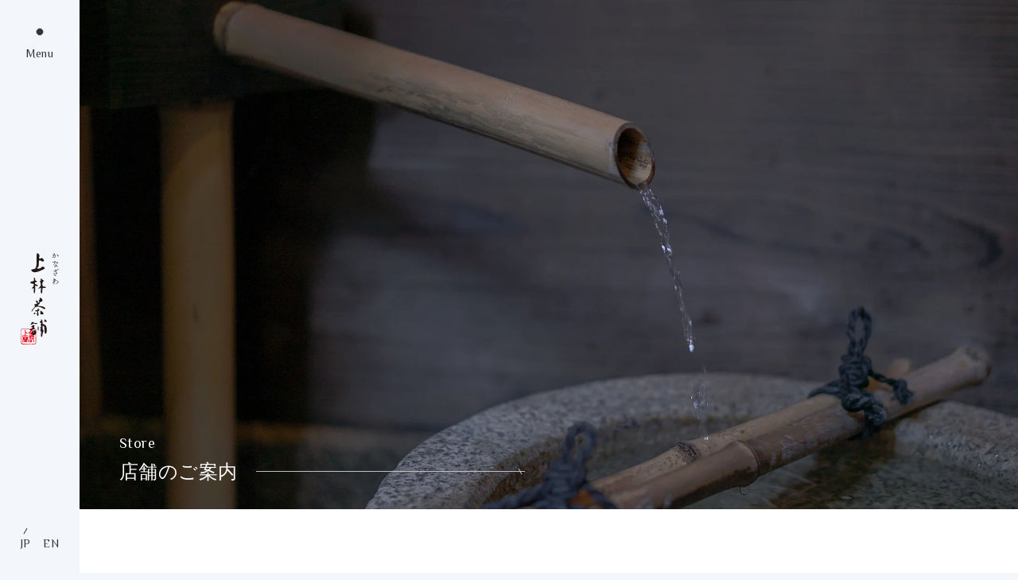

--- FILE ---
content_type: text/html; charset=UTF-8
request_url: https://kanbayashi-chaho.com/store/
body_size: 11037
content:
<!DOCTYPE html>
<html lang="ja">
<head>
  <!-- Global site tag (gtag.js) - Google Analytics -->
  <!-- <script async src="https://www.googletagmanager.com/gtag/js?id=UA-131424963-1"></script>
  <script>
    window.dataLayer = window.dataLayer || [];
    function gtag(){dataLayer.push(arguments);}
    gtag('js', new Date());

    gtag('config', 'UA-131424963-1');
  </script> -->

  <meta http-equiv="Content-Type" content="text/html; charset=UTF-8" />
  <meta name="viewport" content="width=device-width, initial-scale=1, minimum-scale=1.0, user-scalable=yes">

  <link rel="alternate" href="https://kanbayashi-chaho.com/store/" hreflang="ja" />
  <link rel="alternate" href="https://kanbayashi-chaho.com/en/store/" hreflang="en" />

  <title>店舗のご案内 - 上林金沢茶舗</title>

  <!-- favicon -->
  <link rel="shortcut icon" type="image/x-icon" href="https://kanbayashi-chaho.com/wp/wp-content/themes/kanbayashi/img/favicon.ico">
  <link rel="icon" type="image/png" sizes="180x180" href="https://kanbayashi-chaho.com/wp/wp-content/themes/kanbayashi/img/icon.png">
  <link rel="apple-touch-icon" href="https://kanbayashi-chaho.com/wp/wp-content/themes/kanbayashi/img/icon.png">
  <link rel="apple-touch-icon-precomposed" href="https://kanbayashi-chaho.com/wp/wp-content/themes/kanbayashi/img/icon.png">
  <link rel="icon" sizes="192x192" href="https://kanbayashi-chaho.com/wp/wp-content/themes/kanbayashi/img/icon.png">

  <!-- css -->
  <link rel="preconnect" href="https://fonts.googleapis.com">
  <link rel="preconnect" href="https://fonts.gstatic.com" crossorigin>
  <link href="https://fonts.googleapis.com/css2?family=Philosopher:ital@0;1&display=swap" rel="stylesheet">
  <!-- <link href="https://fonts.googleapis.com/css?family=Philosopher:400,400i" rel="stylesheet"> -->
  <link rel="stylesheet" href="https://kanbayashi-chaho.com/wp/wp-content/themes/kanbayashi/css/reset.css">
  <link rel="stylesheet" href="https://kanbayashi-chaho.com/wp/wp-content/themes/kanbayashi/css/swiper.min.css">
  <link rel="stylesheet" href="https://kanbayashi-chaho.com/wp/wp-content/themes/kanbayashi/style.css?2023051801"/>

  <!-- wp_head -->
  <meta name='robots' content='index, follow, max-image-preview:large, max-snippet:-1, max-video-preview:-1' />

	<!-- This site is optimized with the Yoast SEO plugin v23.2 - https://yoast.com/wordpress/plugins/seo/ -->
	<meta name="description" content="老舗の厳選された抹茶、煎茶、玉露をはじめ、金沢オリジナルの加賀棒茶や、石川県産紅茶「加賀の紅茶」、「能登の紅茶」など豊富な種類のお茶を取り揃えている上林金沢茶舗は、金沢本店の他にエムザ店、七尾店の計３店舗を構えます。それぞれの店舗限定の商品もご用意しておりますのでお近くへお越しの際は是非お立ち寄りください。" />
	<link rel="canonical" href="https://kanbayashi-chaho.com/store/" />
	<meta property="og:locale" content="ja_JP" />
	<meta property="og:type" content="article" />
	<meta property="og:title" content="店舗のご案内 - 上林金沢茶舗" />
	<meta property="og:description" content="老舗の厳選された抹茶、煎茶、玉露をはじめ、金沢オリジナルの加賀棒茶や、石川県産紅茶「加賀の紅茶」、「能登の紅茶」など豊富な種類のお茶を取り揃えている上林金沢茶舗は、金沢本店の他にエムザ店、七尾店の計３店舗を構えます。それぞれの店舗限定の商品もご用意しておりますのでお近くへお越しの際は是非お立ち寄りください。" />
	<meta property="og:url" content="https://kanbayashi-chaho.com/store/" />
	<meta property="og:site_name" content="上林金沢茶舗" />
	<meta property="article:modified_time" content="2018-12-25T07:32:50+00:00" />
	<meta name="twitter:card" content="summary_large_image" />
	<script type="application/ld+json" class="yoast-schema-graph">{"@context":"https://schema.org","@graph":[{"@type":"WebPage","@id":"https://kanbayashi-chaho.com/store/","url":"https://kanbayashi-chaho.com/store/","name":"店舗のご案内 - 上林金沢茶舗","isPartOf":{"@id":"https://kanbayashi-chaho.com/#website"},"datePublished":"2018-12-04T14:50:55+00:00","dateModified":"2018-12-25T07:32:50+00:00","description":"老舗の厳選された抹茶、煎茶、玉露をはじめ、金沢オリジナルの加賀棒茶や、石川県産紅茶「加賀の紅茶」、「能登の紅茶」など豊富な種類のお茶を取り揃えている上林金沢茶舗は、金沢本店の他にエムザ店、七尾店の計３店舗を構えます。それぞれの店舗限定の商品もご用意しておりますのでお近くへお越しの際は是非お立ち寄りください。","breadcrumb":{"@id":"https://kanbayashi-chaho.com/store/#breadcrumb"},"inLanguage":"ja","potentialAction":[{"@type":"ReadAction","target":["https://kanbayashi-chaho.com/store/"]}]},{"@type":"BreadcrumbList","@id":"https://kanbayashi-chaho.com/store/#breadcrumb","itemListElement":[{"@type":"ListItem","position":1,"name":"ホーム","item":"https://kanbayashi-chaho.com/"},{"@type":"ListItem","position":2,"name":"店舗のご案内"}]},{"@type":"WebSite","@id":"https://kanbayashi-chaho.com/#website","url":"https://kanbayashi-chaho.com/","name":"上林金沢茶舗","description":"","potentialAction":[{"@type":"SearchAction","target":{"@type":"EntryPoint","urlTemplate":"https://kanbayashi-chaho.com/?s={search_term_string}"},"query-input":"required name=search_term_string"}],"inLanguage":"ja"}]}</script>
	<!-- / Yoast SEO plugin. -->


<link rel='dns-prefetch' href='//yubinbango.github.io' />
<link rel='dns-prefetch' href='//www.google.com' />
<script type="text/javascript">
/* <![CDATA[ */
window._wpemojiSettings = {"baseUrl":"https:\/\/s.w.org\/images\/core\/emoji\/14.0.0\/72x72\/","ext":".png","svgUrl":"https:\/\/s.w.org\/images\/core\/emoji\/14.0.0\/svg\/","svgExt":".svg","source":{"concatemoji":"https:\/\/kanbayashi-chaho.com\/wp\/wp-includes\/js\/wp-emoji-release.min.js?ver=6.4.7"}};
/*! This file is auto-generated */
!function(i,n){var o,s,e;function c(e){try{var t={supportTests:e,timestamp:(new Date).valueOf()};sessionStorage.setItem(o,JSON.stringify(t))}catch(e){}}function p(e,t,n){e.clearRect(0,0,e.canvas.width,e.canvas.height),e.fillText(t,0,0);var t=new Uint32Array(e.getImageData(0,0,e.canvas.width,e.canvas.height).data),r=(e.clearRect(0,0,e.canvas.width,e.canvas.height),e.fillText(n,0,0),new Uint32Array(e.getImageData(0,0,e.canvas.width,e.canvas.height).data));return t.every(function(e,t){return e===r[t]})}function u(e,t,n){switch(t){case"flag":return n(e,"\ud83c\udff3\ufe0f\u200d\u26a7\ufe0f","\ud83c\udff3\ufe0f\u200b\u26a7\ufe0f")?!1:!n(e,"\ud83c\uddfa\ud83c\uddf3","\ud83c\uddfa\u200b\ud83c\uddf3")&&!n(e,"\ud83c\udff4\udb40\udc67\udb40\udc62\udb40\udc65\udb40\udc6e\udb40\udc67\udb40\udc7f","\ud83c\udff4\u200b\udb40\udc67\u200b\udb40\udc62\u200b\udb40\udc65\u200b\udb40\udc6e\u200b\udb40\udc67\u200b\udb40\udc7f");case"emoji":return!n(e,"\ud83e\udef1\ud83c\udffb\u200d\ud83e\udef2\ud83c\udfff","\ud83e\udef1\ud83c\udffb\u200b\ud83e\udef2\ud83c\udfff")}return!1}function f(e,t,n){var r="undefined"!=typeof WorkerGlobalScope&&self instanceof WorkerGlobalScope?new OffscreenCanvas(300,150):i.createElement("canvas"),a=r.getContext("2d",{willReadFrequently:!0}),o=(a.textBaseline="top",a.font="600 32px Arial",{});return e.forEach(function(e){o[e]=t(a,e,n)}),o}function t(e){var t=i.createElement("script");t.src=e,t.defer=!0,i.head.appendChild(t)}"undefined"!=typeof Promise&&(o="wpEmojiSettingsSupports",s=["flag","emoji"],n.supports={everything:!0,everythingExceptFlag:!0},e=new Promise(function(e){i.addEventListener("DOMContentLoaded",e,{once:!0})}),new Promise(function(t){var n=function(){try{var e=JSON.parse(sessionStorage.getItem(o));if("object"==typeof e&&"number"==typeof e.timestamp&&(new Date).valueOf()<e.timestamp+604800&&"object"==typeof e.supportTests)return e.supportTests}catch(e){}return null}();if(!n){if("undefined"!=typeof Worker&&"undefined"!=typeof OffscreenCanvas&&"undefined"!=typeof URL&&URL.createObjectURL&&"undefined"!=typeof Blob)try{var e="postMessage("+f.toString()+"("+[JSON.stringify(s),u.toString(),p.toString()].join(",")+"));",r=new Blob([e],{type:"text/javascript"}),a=new Worker(URL.createObjectURL(r),{name:"wpTestEmojiSupports"});return void(a.onmessage=function(e){c(n=e.data),a.terminate(),t(n)})}catch(e){}c(n=f(s,u,p))}t(n)}).then(function(e){for(var t in e)n.supports[t]=e[t],n.supports.everything=n.supports.everything&&n.supports[t],"flag"!==t&&(n.supports.everythingExceptFlag=n.supports.everythingExceptFlag&&n.supports[t]);n.supports.everythingExceptFlag=n.supports.everythingExceptFlag&&!n.supports.flag,n.DOMReady=!1,n.readyCallback=function(){n.DOMReady=!0}}).then(function(){return e}).then(function(){var e;n.supports.everything||(n.readyCallback(),(e=n.source||{}).concatemoji?t(e.concatemoji):e.wpemoji&&e.twemoji&&(t(e.twemoji),t(e.wpemoji)))}))}((window,document),window._wpemojiSettings);
/* ]]> */
</script>
<style id='wp-emoji-styles-inline-css' type='text/css'>

	img.wp-smiley, img.emoji {
		display: inline !important;
		border: none !important;
		box-shadow: none !important;
		height: 1em !important;
		width: 1em !important;
		margin: 0 0.07em !important;
		vertical-align: -0.1em !important;
		background: none !important;
		padding: 0 !important;
	}
</style>
<link rel='stylesheet' id='wp-block-library-css' href='https://kanbayashi-chaho.com/wp/wp-includes/css/dist/block-library/style.min.css?ver=6.4.7' type='text/css' media='all' />
<style id='classic-theme-styles-inline-css' type='text/css'>
/*! This file is auto-generated */
.wp-block-button__link{color:#fff;background-color:#32373c;border-radius:9999px;box-shadow:none;text-decoration:none;padding:calc(.667em + 2px) calc(1.333em + 2px);font-size:1.125em}.wp-block-file__button{background:#32373c;color:#fff;text-decoration:none}
</style>
<style id='global-styles-inline-css' type='text/css'>
body{--wp--preset--color--black: #000000;--wp--preset--color--cyan-bluish-gray: #abb8c3;--wp--preset--color--white: #ffffff;--wp--preset--color--pale-pink: #f78da7;--wp--preset--color--vivid-red: #cf2e2e;--wp--preset--color--luminous-vivid-orange: #ff6900;--wp--preset--color--luminous-vivid-amber: #fcb900;--wp--preset--color--light-green-cyan: #7bdcb5;--wp--preset--color--vivid-green-cyan: #00d084;--wp--preset--color--pale-cyan-blue: #8ed1fc;--wp--preset--color--vivid-cyan-blue: #0693e3;--wp--preset--color--vivid-purple: #9b51e0;--wp--preset--gradient--vivid-cyan-blue-to-vivid-purple: linear-gradient(135deg,rgba(6,147,227,1) 0%,rgb(155,81,224) 100%);--wp--preset--gradient--light-green-cyan-to-vivid-green-cyan: linear-gradient(135deg,rgb(122,220,180) 0%,rgb(0,208,130) 100%);--wp--preset--gradient--luminous-vivid-amber-to-luminous-vivid-orange: linear-gradient(135deg,rgba(252,185,0,1) 0%,rgba(255,105,0,1) 100%);--wp--preset--gradient--luminous-vivid-orange-to-vivid-red: linear-gradient(135deg,rgba(255,105,0,1) 0%,rgb(207,46,46) 100%);--wp--preset--gradient--very-light-gray-to-cyan-bluish-gray: linear-gradient(135deg,rgb(238,238,238) 0%,rgb(169,184,195) 100%);--wp--preset--gradient--cool-to-warm-spectrum: linear-gradient(135deg,rgb(74,234,220) 0%,rgb(151,120,209) 20%,rgb(207,42,186) 40%,rgb(238,44,130) 60%,rgb(251,105,98) 80%,rgb(254,248,76) 100%);--wp--preset--gradient--blush-light-purple: linear-gradient(135deg,rgb(255,206,236) 0%,rgb(152,150,240) 100%);--wp--preset--gradient--blush-bordeaux: linear-gradient(135deg,rgb(254,205,165) 0%,rgb(254,45,45) 50%,rgb(107,0,62) 100%);--wp--preset--gradient--luminous-dusk: linear-gradient(135deg,rgb(255,203,112) 0%,rgb(199,81,192) 50%,rgb(65,88,208) 100%);--wp--preset--gradient--pale-ocean: linear-gradient(135deg,rgb(255,245,203) 0%,rgb(182,227,212) 50%,rgb(51,167,181) 100%);--wp--preset--gradient--electric-grass: linear-gradient(135deg,rgb(202,248,128) 0%,rgb(113,206,126) 100%);--wp--preset--gradient--midnight: linear-gradient(135deg,rgb(2,3,129) 0%,rgb(40,116,252) 100%);--wp--preset--font-size--small: 13px;--wp--preset--font-size--medium: 20px;--wp--preset--font-size--large: 36px;--wp--preset--font-size--x-large: 42px;--wp--preset--spacing--20: 0.44rem;--wp--preset--spacing--30: 0.67rem;--wp--preset--spacing--40: 1rem;--wp--preset--spacing--50: 1.5rem;--wp--preset--spacing--60: 2.25rem;--wp--preset--spacing--70: 3.38rem;--wp--preset--spacing--80: 5.06rem;--wp--preset--shadow--natural: 6px 6px 9px rgba(0, 0, 0, 0.2);--wp--preset--shadow--deep: 12px 12px 50px rgba(0, 0, 0, 0.4);--wp--preset--shadow--sharp: 6px 6px 0px rgba(0, 0, 0, 0.2);--wp--preset--shadow--outlined: 6px 6px 0px -3px rgba(255, 255, 255, 1), 6px 6px rgba(0, 0, 0, 1);--wp--preset--shadow--crisp: 6px 6px 0px rgba(0, 0, 0, 1);}:where(.is-layout-flex){gap: 0.5em;}:where(.is-layout-grid){gap: 0.5em;}body .is-layout-flow > .alignleft{float: left;margin-inline-start: 0;margin-inline-end: 2em;}body .is-layout-flow > .alignright{float: right;margin-inline-start: 2em;margin-inline-end: 0;}body .is-layout-flow > .aligncenter{margin-left: auto !important;margin-right: auto !important;}body .is-layout-constrained > .alignleft{float: left;margin-inline-start: 0;margin-inline-end: 2em;}body .is-layout-constrained > .alignright{float: right;margin-inline-start: 2em;margin-inline-end: 0;}body .is-layout-constrained > .aligncenter{margin-left: auto !important;margin-right: auto !important;}body .is-layout-constrained > :where(:not(.alignleft):not(.alignright):not(.alignfull)){max-width: var(--wp--style--global--content-size);margin-left: auto !important;margin-right: auto !important;}body .is-layout-constrained > .alignwide{max-width: var(--wp--style--global--wide-size);}body .is-layout-flex{display: flex;}body .is-layout-flex{flex-wrap: wrap;align-items: center;}body .is-layout-flex > *{margin: 0;}body .is-layout-grid{display: grid;}body .is-layout-grid > *{margin: 0;}:where(.wp-block-columns.is-layout-flex){gap: 2em;}:where(.wp-block-columns.is-layout-grid){gap: 2em;}:where(.wp-block-post-template.is-layout-flex){gap: 1.25em;}:where(.wp-block-post-template.is-layout-grid){gap: 1.25em;}.has-black-color{color: var(--wp--preset--color--black) !important;}.has-cyan-bluish-gray-color{color: var(--wp--preset--color--cyan-bluish-gray) !important;}.has-white-color{color: var(--wp--preset--color--white) !important;}.has-pale-pink-color{color: var(--wp--preset--color--pale-pink) !important;}.has-vivid-red-color{color: var(--wp--preset--color--vivid-red) !important;}.has-luminous-vivid-orange-color{color: var(--wp--preset--color--luminous-vivid-orange) !important;}.has-luminous-vivid-amber-color{color: var(--wp--preset--color--luminous-vivid-amber) !important;}.has-light-green-cyan-color{color: var(--wp--preset--color--light-green-cyan) !important;}.has-vivid-green-cyan-color{color: var(--wp--preset--color--vivid-green-cyan) !important;}.has-pale-cyan-blue-color{color: var(--wp--preset--color--pale-cyan-blue) !important;}.has-vivid-cyan-blue-color{color: var(--wp--preset--color--vivid-cyan-blue) !important;}.has-vivid-purple-color{color: var(--wp--preset--color--vivid-purple) !important;}.has-black-background-color{background-color: var(--wp--preset--color--black) !important;}.has-cyan-bluish-gray-background-color{background-color: var(--wp--preset--color--cyan-bluish-gray) !important;}.has-white-background-color{background-color: var(--wp--preset--color--white) !important;}.has-pale-pink-background-color{background-color: var(--wp--preset--color--pale-pink) !important;}.has-vivid-red-background-color{background-color: var(--wp--preset--color--vivid-red) !important;}.has-luminous-vivid-orange-background-color{background-color: var(--wp--preset--color--luminous-vivid-orange) !important;}.has-luminous-vivid-amber-background-color{background-color: var(--wp--preset--color--luminous-vivid-amber) !important;}.has-light-green-cyan-background-color{background-color: var(--wp--preset--color--light-green-cyan) !important;}.has-vivid-green-cyan-background-color{background-color: var(--wp--preset--color--vivid-green-cyan) !important;}.has-pale-cyan-blue-background-color{background-color: var(--wp--preset--color--pale-cyan-blue) !important;}.has-vivid-cyan-blue-background-color{background-color: var(--wp--preset--color--vivid-cyan-blue) !important;}.has-vivid-purple-background-color{background-color: var(--wp--preset--color--vivid-purple) !important;}.has-black-border-color{border-color: var(--wp--preset--color--black) !important;}.has-cyan-bluish-gray-border-color{border-color: var(--wp--preset--color--cyan-bluish-gray) !important;}.has-white-border-color{border-color: var(--wp--preset--color--white) !important;}.has-pale-pink-border-color{border-color: var(--wp--preset--color--pale-pink) !important;}.has-vivid-red-border-color{border-color: var(--wp--preset--color--vivid-red) !important;}.has-luminous-vivid-orange-border-color{border-color: var(--wp--preset--color--luminous-vivid-orange) !important;}.has-luminous-vivid-amber-border-color{border-color: var(--wp--preset--color--luminous-vivid-amber) !important;}.has-light-green-cyan-border-color{border-color: var(--wp--preset--color--light-green-cyan) !important;}.has-vivid-green-cyan-border-color{border-color: var(--wp--preset--color--vivid-green-cyan) !important;}.has-pale-cyan-blue-border-color{border-color: var(--wp--preset--color--pale-cyan-blue) !important;}.has-vivid-cyan-blue-border-color{border-color: var(--wp--preset--color--vivid-cyan-blue) !important;}.has-vivid-purple-border-color{border-color: var(--wp--preset--color--vivid-purple) !important;}.has-vivid-cyan-blue-to-vivid-purple-gradient-background{background: var(--wp--preset--gradient--vivid-cyan-blue-to-vivid-purple) !important;}.has-light-green-cyan-to-vivid-green-cyan-gradient-background{background: var(--wp--preset--gradient--light-green-cyan-to-vivid-green-cyan) !important;}.has-luminous-vivid-amber-to-luminous-vivid-orange-gradient-background{background: var(--wp--preset--gradient--luminous-vivid-amber-to-luminous-vivid-orange) !important;}.has-luminous-vivid-orange-to-vivid-red-gradient-background{background: var(--wp--preset--gradient--luminous-vivid-orange-to-vivid-red) !important;}.has-very-light-gray-to-cyan-bluish-gray-gradient-background{background: var(--wp--preset--gradient--very-light-gray-to-cyan-bluish-gray) !important;}.has-cool-to-warm-spectrum-gradient-background{background: var(--wp--preset--gradient--cool-to-warm-spectrum) !important;}.has-blush-light-purple-gradient-background{background: var(--wp--preset--gradient--blush-light-purple) !important;}.has-blush-bordeaux-gradient-background{background: var(--wp--preset--gradient--blush-bordeaux) !important;}.has-luminous-dusk-gradient-background{background: var(--wp--preset--gradient--luminous-dusk) !important;}.has-pale-ocean-gradient-background{background: var(--wp--preset--gradient--pale-ocean) !important;}.has-electric-grass-gradient-background{background: var(--wp--preset--gradient--electric-grass) !important;}.has-midnight-gradient-background{background: var(--wp--preset--gradient--midnight) !important;}.has-small-font-size{font-size: var(--wp--preset--font-size--small) !important;}.has-medium-font-size{font-size: var(--wp--preset--font-size--medium) !important;}.has-large-font-size{font-size: var(--wp--preset--font-size--large) !important;}.has-x-large-font-size{font-size: var(--wp--preset--font-size--x-large) !important;}
.wp-block-navigation a:where(:not(.wp-element-button)){color: inherit;}
:where(.wp-block-post-template.is-layout-flex){gap: 1.25em;}:where(.wp-block-post-template.is-layout-grid){gap: 1.25em;}
:where(.wp-block-columns.is-layout-flex){gap: 2em;}:where(.wp-block-columns.is-layout-grid){gap: 2em;}
.wp-block-pullquote{font-size: 1.5em;line-height: 1.6;}
</style>
<link rel='stylesheet' id='contact-form-7-css' href='https://kanbayashi-chaho.com/wp/wp-content/plugins/contact-form-7/includes/css/styles.css?ver=5.9.8' type='text/css' media='all' />
<script type="text/javascript" id="global-js-extra">
/* <![CDATA[ */
var images_path = {"url":"https:\/\/kanbayashi-chaho.com\/wp\/wp-content\/themes\/kanbayashi\/img\/"};
/* ]]> */
</script>
<script type="text/javascript" src="https://kanbayashi-chaho.com/wp/wp-content/themes/kanbayashi/js/tmp.js?ver=6.4.7" id="global-js"></script>
<link rel="https://api.w.org/" href="https://kanbayashi-chaho.com/wp-json/" /><link rel="alternate" type="application/json" href="https://kanbayashi-chaho.com/wp-json/wp/v2/pages/15" /><link rel="EditURI" type="application/rsd+xml" title="RSD" href="https://kanbayashi-chaho.com/wp/xmlrpc.php?rsd" />
<meta name="generator" content="WordPress 6.4.7" />
<link rel='shortlink' href='https://kanbayashi-chaho.com/?p=15' />
<link rel="alternate" type="application/json+oembed" href="https://kanbayashi-chaho.com/wp-json/oembed/1.0/embed?url=https%3A%2F%2Fkanbayashi-chaho.com%2Fstore%2F" />
<link rel="alternate" type="text/xml+oembed" href="https://kanbayashi-chaho.com/wp-json/oembed/1.0/embed?url=https%3A%2F%2Fkanbayashi-chaho.com%2Fstore%2F&#038;format=xml" />
<style type="text/css">.grecaptcha-badge {
display: none;
}</style>  <!-- og -->
  <meta property="og:image" content="https://kanbayashi-chaho.com/wp/wp-content/themes/kanbayashi/img/ogp.jpg">

  <!-- js -->
  <!-- <script src="https://maps.googleapis.com/maps/api/js?key=AIzaSyDEekoRSknTE1e5LiuaMTsSO4JfX1gopkA"></script> -->
  <script src="https://kanbayashi-chaho.com/wp/wp-content/themes/kanbayashi/js/jquery.js"></script>
  <script>window.paceOptions={target:'#overlayProgress'};</script>
  <script src="https://kanbayashi-chaho.com/wp/wp-content/themes/kanbayashi/js/pace.min.js"></script>
  <script src="https://kanbayashi-chaho.com/wp/wp-content/themes/kanbayashi/js/jquery.inview.min.js"></script>
  <script src="https://kanbayashi-chaho.com/wp/wp-content/themes/kanbayashi/js/swiper.min.js"></script>
  <script src="https://kanbayashi-chaho.com/wp/wp-content/themes/kanbayashi/js/common.js?20180107001"></script>
        <script src="https://kanbayashi-chaho.com/wp/wp-content/themes/kanbayashi/js/store.js"></script>
      
</head>

<body>
<noscript>
    <div class="noscript">サイトを快適に利用するためには、JavaScriptを有効にしてください。</div>
</noscript>

<div id="overlayProgress" class="overlay">
  <figure><img src="https://kanbayashi-chaho.com/wp/wp-content/themes/kanbayashi/img/cmn_loading.svg"></figure>
</div>

<header class="header">
  <div class="bar">
    <div class="menu-btn">
      <div class="menu-txt">
        <span class="cl">Close</span><span class="op">Menu</span>
      </div>
    </div>
    <h1 class="logo">
      <a href="https://kanbayashi-chaho.com">
        <picture>
        	<source media="(max-width: 960px)" srcset="https://kanbayashi-chaho.com/wp/wp-content/themes/kanbayashi/img/cmn_logo_sp.svg">
        	<img src="https://kanbayashi-chaho.com/wp/wp-content/themes/kanbayashi/img/cmn_logo.svg" alt="ロゴ">
        </picture>
      </a>
    </h1>
    <div class="language">
      <a href="https://kanbayashi-chaho.com" class="active">JP</a>
      <a href="https://kanbayashi-chaho.com/en/">EN</a>
    </div>
  </div>
  <div class="menu">
    <nav class="gnav">
      <figure class="menu-bg"></figure>
      <div class="page-nav">
        <ul>
          <li><a href="https://kanbayashi-chaho.com/info/" data-image="https://kanbayashi-chaho.com/wp/wp-content/themes/kanbayashi/img/cmn_menu_hover1.jpg">お知らせ</a></li>
          <li><a href="https://kanbayashi-chaho.com/about/" data-image="https://kanbayashi-chaho.com/wp/wp-content/themes/kanbayashi/img/cmn_menu_hover2.jpg">上林金沢茶舗について</a></li>
          <li><a href="https://kanbayashi-chaho.com/products/" data-image="https://kanbayashi-chaho.com/wp/wp-content/themes/kanbayashi/img/cmn_menu_hover3.jpg">商品紹介</a></li>
          <li><a href="https://kanbayashi-chaho.com/store/" data-image="https://kanbayashi-chaho.com/wp/wp-content/themes/kanbayashi/img/cmn_menu_hover4.jpg">店舗のご案内</a></li>
          <li><a href="https://kanbayashi-chaho.com/enjoying-kagabocha/" data-image="https://kanbayashi-chaho.com/wp/wp-content/themes/kanbayashi/img/cmn_menu_hover5.jpg">加賀棒茶を嗜むこと</a></li>
          <li><a href="https://kanbayashi-chaho.com/company/" data-image="https://kanbayashi-chaho.com/wp/wp-content/themes/kanbayashi/img/cmn_menu_hover6.jpg">会社概要</a></li>
          <li><a href="https://kanbayashi-chaho.com/order/" data-image="https://kanbayashi-chaho.com/wp/wp-content/themes/kanbayashi/img/cmn_menu_hover7.jpg">ご注文について</a></li>
          <li><a href="https://kanbayashi-chaho.com/contact/" data-image="https://kanbayashi-chaho.com/wp/wp-content/themes/kanbayashi/img/cmn_menu_hover8.jpg">お問い合わせ</a></li>
        </ul>
      </div>
      <div class="online">
        <a href="https://kanbayashi-chaho.shop" target="_blank"><img src="https://kanbayashi-chaho.com/wp/wp-content/themes/kanbayashi/img/cmn_menu_online.jpg"></a>
      </div>
      <div class="sns">
        <ul>
          <li><a href="https://www.instagram.com/kanbayashi_kanazawa/" target="_blank">Instagram</a></li>
          <li><a href="https://www.facebook.com/%E4%B8%8A%E6%9E%97%E9%87%91%E6%B2%A2%E8%8C%B6%E8%88%97-207412370161701/?modal=admin_todo_tour" target="_blank">Facebook</a></li>
        </ul>
      </div>
      <div class="language">
        <a href="https://kanbayashi-chaho.com" class="active">JP</a>
        <a href="https://kanbayashi-chaho.com/en/">EN</a>
      </div>
    </nav>
  </div>
</header>
<main id="store" class="main">

  <div class="lower-hero inv">
    <h2 class="page-heading">Store<span>店舗のご案内</span></h2>
  </div>

  <div class="content-block intro">
    <div class="content-inr">
      <div class="content-body">
        <p class="inv">上林金沢茶舗は、県内に３店舗を構えます。それぞれの店舗限定の商品もご用意しておりますので、お近くにお越しの際は是非お立ち寄りください。</p>
      </div>
    </div>
  </div>

  <div class="content-block store-block">
    <div class="content-inr">
      <h3 class="content-heading inv">金沢本店<span>Kanazawa Main Store</span></h3>
      <figure class="inv">
        <div class="swiper-container">
          <div class="swiper-wrapper">
            <div class="swiper-slide slide1"><img src="https://kanbayashi-chaho.com/wp/wp-content/themes/kanbayashi/img/store_slide_honten_1.jpg"></div>
            <div class="swiper-slide slide2"><img src="https://kanbayashi-chaho.com/wp/wp-content/themes/kanbayashi/img/store_slide_honten_2.jpg"></div>
            <div class="swiper-slide slide3"><img src="https://kanbayashi-chaho.com/wp/wp-content/themes/kanbayashi/img/store_slide_honten_3.jpg"></div>
            <div class="swiper-slide slide4"><img src="https://kanbayashi-chaho.com/wp/wp-content/themes/kanbayashi/img/store_slide_honten_4.jpg"></div>
          </div>
          <div class="swiper-pagination"></div>
        </div>
      </figure>
      <div class="content-body">
        <p class="inv">金沢本店は、金沢の台所"近江町市場"と風情溢れる街並みが残る"東茶屋街"のちょうど中間にございます。一息おつきいただけるカフェスペースが併設され、当店自慢のお抹茶・棒茶・煎茶・和紅茶が和菓子と共にお楽しみいただけます。和菓子は金沢の茶席菓子の銘店「吉はし菓子店」の和菓子をご用意。上林金沢茶舗のお茶を使用した夏季限定ジェラートや冬季限定くず湯などもお楽しみいただけます。（現在、本店喫茶「茶フェ」を休業しております。）</p>
<!--
        <div class="chafe inv">茶feメニューはこちら</div>
-->
        <div class="flx">
          <div class="list inv">
            <dl>
              <dt>住所</dt><dd>〒920-0910 石川県金沢市下新町1-7</dd>
              <dt>Tel/Fax</dt><dd>TEL. <script>sptel('076-231-0390');</script> FAX. 076-231-0391</dd>
              <dt>Mail</dt><dd>kanazawa@kanbayashi-chaho.com</dd>
              <dt>定休日</dt><dd>年末年始、第三日曜日（連休の場合は営業）</dd>
              <dt>営業時間</dt><dd>9:30－17:00 </dd>
              <dt>駐車場</dt><dd>店舗隣り２台（無料）</dd>
            </dl>
          </div>
          <div class="access inv">
            <h4>アクセス</h4>
            <p>・尾張町バス停から 徒歩3分<br>
            ・近江町いちば館から 徒歩７分<br>
            ・ひがし茶屋街から 徒歩６分</p>
            <div class="map">
              <iframe src="https://www.google.com/maps/embed?pb=!1m18!1m12!1m3!1d3204.2746869749103!2d136.65969925109678!3d36.571597888135514!2m3!1f0!2f0!3f0!3m2!1i1024!2i768!4f13.1!3m3!1m2!1s0x5ff83373e3fdc343%3A0xc84264924334fc9!2z5LiK5p6X6YeR5rKi6Iy26IiX!5e0!3m2!1sja!2sjp!4v1544907371951" frameborder="0" style="border:0" allowfullscreen></iframe>
              <a href="https://goo.gl/maps/2v5kthhHYnQ2" class="map-link">▶︎ Google map</a>
            </div>
          </div>
        </div>
      </div>
    </div>
  </div>

  <div class="content-block store-block">
    <div class="content-inr">
      <h3 class="content-heading inv">金沢エムザ店<span>Kanazawa M'ZA Store</span></h3>
      <figure class="inv">
        <div class="swiper-container">
          <div class="swiper-wrapper">
            <div class="swiper-slide slide1"><img src="https://kanbayashi-chaho.com/wp/wp-content/themes/kanbayashi/img/store_slide_mza_1.jpg?210507"></div>
            <div class="swiper-slide slide2"><img src="https://kanbayashi-chaho.com/wp/wp-content/themes/kanbayashi/img/store_slide_mza_2.jpg?210507"></div>
            <div class="swiper-slide slide3"><img src="https://kanbayashi-chaho.com/wp/wp-content/themes/kanbayashi/img/store_slide_mza_3.jpg"></div>
            <div class="swiper-slide slide4"><img src="https://kanbayashi-chaho.com/wp/wp-content/themes/kanbayashi/img/store_slide_mza_4.jpg"></div>
          </div>
          <div class="swiper-pagination"></div>
        </div>
      </figure>
      <div class="content-body">
        <p class="inv">金沢エムザ店では、１階「黒門小路」にて、喫茶と普段使いのお茶からお土産用まで多種商品を取り扱っています。お時間をいただければ、ご予算に応じた商品もご用意させていただきます。お気軽にご相談ください。</p>
        <div class="flx">
          <div class="list inv">
            <dl>
              <dt>住所</dt><dd>〒920-8583  石川県金沢市武蔵町１５－１<br>金沢エムザ１階 黒門小路内</dd>
              <dt>Tel/Fax</dt><dd>TEL/FAX. <script>sptel('076-260-2608');</script></dd>
              <dt>定休日</dt><dd>金沢エムザ休みに準ずる</dd>
              <dt>営業時間</dt><dd>10:00－18:30</dd>
              <dt>駐車場</dt><dd>金沢エムザ地下駐車場をご利用ください</dd>
            </dl>
          </div>
          <div class="access inv">
            <h4>アクセス</h4>
            <p>・JR金沢駅から 徒歩１０分</p>
            <div class="map">
              <iframe src="https://www.google.com/maps/embed?pb=!1m18!1m12!1m3!1d3204.257721351318!2d136.6528500155284!3d36.572006788210516!2m3!1f0!2f0!3f0!3m2!1i1024!2i768!4f13.1!3m3!1m2!1s0x5ff8337029aaaaab%3A0xc4b419953d3b8153!2z44KB44GE44Gm44Gk44O744Ko44Og44K2!5e0!3m2!1sja!2sjp!4v1544908278701" frameborder="0" style="border:0" allowfullscreen></iframe>
              <a href="https://goo.gl/maps/ta2pfXUe6M42" class="map-link">▶︎ Google map</a>
            </div>
          </div>
        </div>
      </div>
    </div>
  </div>

  <div class="content-block store-block">
    <div class="content-inr">
      <h3 class="content-heading inv">七尾 御祓川大通り店<span>Nanao Misogigawa-odori Store</span></h3>
      <figure class="inv">
        <div class="swiper-container">
          <div class="swiper-wrapper">
            <div class="swiper-slide slide1"><img src="https://kanbayashi-chaho.com/wp/wp-content/themes/kanbayashi/img/store_slide_nanao_1.jpg"></div>
            <div class="swiper-slide slide2"><img src="https://kanbayashi-chaho.com/wp/wp-content/themes/kanbayashi/img/store_slide_nanao_2.jpg"></div>
            <div class="swiper-slide slide3"><img src="https://kanbayashi-chaho.com/wp/wp-content/themes/kanbayashi/img/store_slide_nanao_3.jpg"></div>
            <div class="swiper-slide slide4"><img src="https://kanbayashi-chaho.com/wp/wp-content/themes/kanbayashi/img/store_slide_nanao_4.jpg"></div>
          </div>
          <div class="swiper-pagination"></div>
        </div>
      </figure>
      <div class="content-body">
        <p class="inv">七尾店では、地元出身の絵師「長谷川等伯」にちなんだオリジナル抹茶「松伯」「等伯」を販売いたしております。七尾店限定で、茶会や普段使いに大変好評をいただいております。是非お近くにお越しの際はお立ち寄りください。</p>
        <div class="flx">
          <div class="list inv">
            <dl>
              <dt>住所</dt><dd>〒926-0041 石川県七尾市府中町１９７</dd>
              <dt>Tel/Fax</dt><dd>TEL/FAX. <script>sptel('0767-53-4117');</script></dd>
              <dt>Mail</dt><dd>nanao@kanbayashi-chaho.com</dd>
              <dt>定休日</dt><dd>火曜+不定休あり、年末年始</dd>
              <dt>営業時間</dt><dd>10:00－17:00</dd>
              <dt>駐車場</dt><dd>１台（無料）</dd>
            </dl>
          </div>
          <div class="access inv">
            <h4>アクセス</h4>
            <p>・JR七尾駅から 徒歩７分<br>
              ・食祭市場から 徒歩４分</p>
            <div class="map">
              <iframe src="https://www.google.com/maps/embed?pb=!1m18!1m12!1m3!1d3184.450744629013!2d136.96454855121604!3d37.0467404797999!2m3!1f0!2f0!3f0!3m2!1i1024!2i768!4f13.1!3m3!1m2!1s0x5ff73d7507eb3d09%3A0xc26b82eb3943e6ed!2z44CSOTI2LTAwNDEg55-z5bed55yM5LiD5bC-5biC5bqc5Lit55S677yR77yZ77yX!5e0!3m2!1sja!2sjp!4v1545898613171" frameborder="0" style="border:0" allowfullscreen></iframe>
              <a href="https://goo.gl/maps/fv4r1Vp1cEP2" class="map-link">▶︎ Google map</a>
            </div>
          </div>
        </div>
      </div>
    </div>
  </div>

  <div id="chafe-menu">
    <h3 class="menu-heading">茶feメニュー</h3>
    <img src="https://kanbayashi-chaho.com/wp/wp-content/themes/kanbayashi/img/store_insert_5.jpg" class="hidden-desktop hidden-laptop">
    <span class="notice">全て税込価格となっております。</span>
    <div class="price-list">
      <dl>
        <dt>抹茶セット</dt><dd>700<span>円</span></dd>
        <dt>煎茶セット</dt><dd>700<span>円</span></dd>
        <dt>加賀棒茶セット</dt><dd>600<span>円</span></dd>
        <dt>加賀の紅茶セット</dt><dd>600<span>円</span></dd>
        <dt>昆布茶<span>豆菓子付き</span></dt><dd>400<span>円</span></dd>
        <dt>うめ昆布茶<span>豆菓子付き</span></dt><dd>400<span>円</span></dd>
      </dl>
      <p>夏季限定（６月頃〜９月頃）</p>
      <dl>
        <dt>グリーンティー</dt><dd>400<span>円</span></dd>
        <dt>ジェラート</dt>
        <dd>
          <span class="size">シングル</span>400<span>円</span><br>
          <span class="size double">ダブル</span>500<span>円</span>
        </dd>
      </dl>
      <p>冬季限定（１０月頃〜４月頃）</p>
      <dl class="col2">
        <dt>くず湯<span>豆菓子付き</span></dt><dd>400<span>円</span></dd>
      </dl>
    </div>
    <div class="flx">
      <img src="https://kanbayashi-chaho.com/wp/wp-content/themes/kanbayashi/img/store_insert_4.jpg">
      <p>セットメニューのお菓子は、加賀の紅茶ブリュレ(写真右)と吉はし季節の和菓子(写真左)のいずれかをお選びいただけます。※季節の和菓子は日替りです。</p>
    </div>
    <img src="https://kanbayashi-chaho.com/wp/wp-content/themes/kanbayashi/img/store_insert_5.jpg" class="hidden-mobile hidden-tablet">
    <div class="close"></div>
  </div>

</main>
<footer class="footer">
  <nav class="fnav">
    <ul>
      <li><a href="https://kanbayashi-chaho.com/company/">会社概要</a></li>
      <li class="tmp-hidden"><a href="#">オンラインショップ</a></li>
      <li><a href="https://kanbayashi-chaho.com/contact/">お問い合せ</a></li>
    </ul>
  </nav>
  <div id="copyright">©2018KanbayashiKanazawa</div>
</footer>

<script>
  function lazyAnalyticsScript() {
    //スクリプトの読み込みが1回目であることを確認するため
    let scrollFirstTime = 1;
    //スクロールとマウス動作を検出
    window.addEventListener("scroll", oneTimeFunction, false);
    window.addEventListener("mousemove", oneTimeFunction, false);
    function oneTimeFunction() {
      if (scrollFirstTime === 1) {
      //スクリプトの読み込みを1回限りにするため
      scrollFirstTime = 0;
      //1つ目のscriptタグの書き込みこみ
      let adScript = document.createElement("script");
      adScript.src = 'https://www.googletagmanager.com/gtag/js?id=UA-131424963-1';
      document.body.appendChild(adScript);
      //2つめのscriptタグの書き込み
      let adScript2 = document.createElement("script");
      adScript2.innerHTML = 'window.dataLayer = window.dataLayer || []; function gtag(){dataLayer.push(arguments);} gtag("js", new Date()); gtag("config", "UA-131424963-1");';
      document.body.appendChild(adScript2);
      //念のためeventListenerを削除
      window.removeEventListener("scroll", oneTimeFunction, false);
      window.removeEventListener("mousemove", oneTimeFunction, false);
      }
    }
  }
  lazyAnalyticsScript();
</script>

<!-- wp_footer -->
<script type="text/javascript" src="https://yubinbango.github.io/yubinbango/yubinbango.js" id="yubinbango-js"></script>
<script type="text/javascript" src="https://kanbayashi-chaho.com/wp/wp-includes/js/dist/vendor/wp-polyfill-inert.min.js?ver=3.1.2" id="wp-polyfill-inert-js"></script>
<script type="text/javascript" src="https://kanbayashi-chaho.com/wp/wp-includes/js/dist/vendor/regenerator-runtime.min.js?ver=0.14.0" id="regenerator-runtime-js"></script>
<script type="text/javascript" src="https://kanbayashi-chaho.com/wp/wp-includes/js/dist/vendor/wp-polyfill.min.js?ver=3.15.0" id="wp-polyfill-js"></script>
<script type="text/javascript" src="https://kanbayashi-chaho.com/wp/wp-includes/js/dist/hooks.min.js?ver=c6aec9a8d4e5a5d543a1" id="wp-hooks-js"></script>
<script type="text/javascript" src="https://kanbayashi-chaho.com/wp/wp-includes/js/dist/i18n.min.js?ver=7701b0c3857f914212ef" id="wp-i18n-js"></script>
<script type="text/javascript" id="wp-i18n-js-after">
/* <![CDATA[ */
wp.i18n.setLocaleData( { 'text direction\u0004ltr': [ 'ltr' ] } );
wp.i18n.setLocaleData( { 'text direction\u0004ltr': [ 'ltr' ] } );
/* ]]> */
</script>
<script type="text/javascript" src="https://kanbayashi-chaho.com/wp/wp-content/plugins/contact-form-7/includes/swv/js/index.js?ver=5.9.8" id="swv-js"></script>
<script type="text/javascript" id="contact-form-7-js-extra">
/* <![CDATA[ */
var wpcf7 = {"api":{"root":"https:\/\/kanbayashi-chaho.com\/wp-json\/","namespace":"contact-form-7\/v1"},"cached":"1"};
/* ]]> */
</script>
<script type="text/javascript" id="contact-form-7-js-translations">
/* <![CDATA[ */
( function( domain, translations ) {
	var localeData = translations.locale_data[ domain ] || translations.locale_data.messages;
	localeData[""].domain = domain;
	wp.i18n.setLocaleData( localeData, domain );
} )( "contact-form-7", {"translation-revision-date":"2024-07-17 08:16:16+0000","generator":"GlotPress\/4.0.1","domain":"messages","locale_data":{"messages":{"":{"domain":"messages","plural-forms":"nplurals=1; plural=0;","lang":"ja_JP"},"This contact form is placed in the wrong place.":["\u3053\u306e\u30b3\u30f3\u30bf\u30af\u30c8\u30d5\u30a9\u30fc\u30e0\u306f\u9593\u9055\u3063\u305f\u4f4d\u7f6e\u306b\u7f6e\u304b\u308c\u3066\u3044\u307e\u3059\u3002"],"Error:":["\u30a8\u30e9\u30fc:"]}},"comment":{"reference":"includes\/js\/index.js"}} );
/* ]]> */
</script>
<script type="text/javascript" src="https://kanbayashi-chaho.com/wp/wp-content/plugins/contact-form-7/includes/js/index.js?ver=5.9.8" id="contact-form-7-js"></script>
<script type="text/javascript" id="google-invisible-recaptcha-js-before">
/* <![CDATA[ */
var renderInvisibleReCaptcha = function() {

    for (var i = 0; i < document.forms.length; ++i) {
        var form = document.forms[i];
        var holder = form.querySelector('.inv-recaptcha-holder');

        if (null === holder) continue;
		holder.innerHTML = '';

         (function(frm){
			var cf7SubmitElm = frm.querySelector('.wpcf7-submit');
            var holderId = grecaptcha.render(holder,{
                'sitekey': '6LdDcIMUAAAAAKoCkQ9s3dr7zu-uNMaxrnKRyKoi', 'size': 'invisible', 'badge' : 'inline',
                'callback' : function (recaptchaToken) {
					if((null !== cf7SubmitElm) && (typeof jQuery != 'undefined')){jQuery(frm).submit();grecaptcha.reset(holderId);return;}
					 HTMLFormElement.prototype.submit.call(frm);
                },
                'expired-callback' : function(){grecaptcha.reset(holderId);}
            });

			if(null !== cf7SubmitElm && (typeof jQuery != 'undefined') ){
				jQuery(cf7SubmitElm).off('click').on('click', function(clickEvt){
					clickEvt.preventDefault();
					grecaptcha.execute(holderId);
				});
			}
			else
			{
				frm.onsubmit = function (evt){evt.preventDefault();grecaptcha.execute(holderId);};
			}


        })(form);
    }
};
/* ]]> */
</script>
<script type="text/javascript" async defer src="https://www.google.com/recaptcha/api.js?onload=renderInvisibleReCaptcha&amp;render=explicit" id="google-invisible-recaptcha-js"></script>
<!-- /wp_footer -->
</body>
</html>

<!-- Dynamic page generated in 2.465 seconds. -->
<!-- Cached page generated by WP-Super-Cache on 2026-01-16 10:23:36 -->

<!-- super cache -->

--- FILE ---
content_type: text/css
request_url: https://kanbayashi-chaho.com/wp/wp-content/themes/kanbayashi/css/reset.css
body_size: 557
content:
body, div, pre, p, blockquote, dl, dt, dd, ul, ol, li, h1, h2, h3, h4, h5, h6, form, fieldset, th, td, figure, figcaption
{ margin: 0; padding: 0;}
input, textarea
{ margin: 0; font-size: 100%;}
label
{ cursor: pointer;}
table
{ border-collapse: collapse; border-spacing: 0; font-size: 100%;}
fieldset, img
{ border: 0;}
img
{ max-width: 100%; width: auto; height: auto; vertical-align: top;}
address, caption, cite, code, dfn, em, th, var
{ font-style: normal; font-weight: normal;}
ol, ul
{ list-style: none;}
caption, th
{ text-align: left;}
h1, h2, h3, h4, h5, h6
{ font-size: 100%; font-weight: bold;}
q:after, q:before
{ content:'';}
a, input
{ outline: none; }
input, textarea
{ border-radius: 0; font-family: YuGothic, 'Yu Gothic', 游ゴシック体, 游ゴシック, 'ヒラギノ角ゴ Pro W3', 'Hiragino Kaku Gothic Pro', メイリオ, Meiryo, 'ＭＳ Ｐゴシック', Osaka, 'MS PGothic', Arial, Helvetica, Verdana, sans-serif; }
input[type="button"],input[type="submit"]
{ -webkit-appearance: none; background: none; border: none; padding: 0; cursor: pointer;}
abbr, acronym
{ border: 0;}
*
{ -webkit-box-sizing: border-box; -moz-box-sizing: border-box; -ms-box-sizing: border-box; box-sizing: border-box;}


--- FILE ---
content_type: text/css
request_url: https://kanbayashi-chaho.com/wp/wp-content/themes/kanbayashi/style.css?2023051801
body_size: 9415
content:
@media screen and (min-width: 1367px){.hidden-desktop{display:none}}@media screen and (min-width: 961px)and (max-width: 1366px){.hidden-laptop{display:none}}@media screen and (min-width: 601px)and (max-width: 960px){.hidden-tablet{display:none}}@media screen and (max-width: 600px){.hidden-mobile{display:none}}::-moz-selection{background:#333;color:#fff;text-shadow:none}::selection{background:#333;color:#fff;text-shadow:none}html{background-color:#f3f6fa;font-size:62.5%}body{background-color:#fff;color:#333;height:100%;width:100%;font-family:"Philosopher","ヒラギノ明朝 ProN W3","HiraMinProN-W3","HG明朝E","ＭＳ Ｐ明朝","MS PMincho","MS 明朝",serif;-webkit-font-smoothing:antialiased;-moz-osx-font-smoothing:grayscale;letter-spacing:.04rem;text-align:left;padding:0px;margin:0px}@media screen and (max-width: 960px){body.open{overflow:hidden}}h2,h3,h4{font-weight:normal}p{font-size:14px;font-size:1.4rem;line-height:2.1428571429;letter-spacing:0.04em;text-align:justify}@media screen and (max-width: 600px){p{font-size:12px;font-size:1.2rem}}a{color:#333;letter-spacing:.04rem;text-decoration:none;-webkit-transition:all .4s;transition:all .4s}a:hover img{opacity:.8}a img{opacity:1;-webkit-transition:opacity .4s;transition:opacity .4s;-webkit-backface-visibility:hidden;backface-visibility:hidden}#overlayProgress{background-color:#f3f6fa;position:fixed;display:-webkit-box;display:-ms-flexbox;display:flex;-webkit-box-orient:vertical;-webkit-box-direction:reverse;-ms-flex-direction:column-reverse;flex-direction:column-reverse;-webkit-box-pack:center;-ms-flex-pack:center;justify-content:center;-webkit-box-align:center;-ms-flex-align:center;align-items:center;top:0;left:0;right:0;bottom:0;height:100%;width:100%;z-index:2000}#overlayProgress figure{display:none;width:9.6%}@media screen and (max-width: 960px){#overlayProgress figure{width:21%}}#overlayProgress figure img{width:100%}#overlayProgress .pace{background:#eceef1;position:relative;height:1px;width:9%;margin-top:30px;overflow:hidden;pointer-events:none;-webkit-user-select:none;-moz-user-select:none;-ms-user-select:none;user-select:none}@media screen and (max-width: 960px){#overlayProgress .pace{width:20%}}#overlayProgress .pace .pace-progress{background:#d0d2d5;position:absolute;display:block;top:0;right:100%;-webkit-transform:translate3d(0, 0, 0);transform:translate3d(0, 0, 0);height:100%;width:100%;max-width:200px}#overlayProgress .pace+figure{display:block}.inv{opacity:0;-webkit-animation-duration:.95s;animation-duration:.95s;-webkit-animation-fill-mode:both;animation-fill-mode:both}@-webkit-keyframes fadeInUp{from{opacity:0}to{opacity:1}}@keyframes fadeInUp{from{opacity:0}to{opacity:1}}.fadeInUp{-webkit-animation-name:fadeInUp;animation-name:fadeInUp}.tmp-hidden{display:none !important}img.alignleft{text-align:left}img.aligncenter{display:block;margin:0 auto}img.alignright{display:block;margin-left:auto}.header{position:fixed;top:0;left:0;z-index:100}.header .language a{position:relative;font-size:14px;font-size:1.4rem;line-height:1}.header .language a:hover{opacity:.5}.header .language a:first-child{margin-right:12px}.header .language a.active{pointer-events:none}.header .language a.active::before{content:"";background-color:#333;position:absolute;display:block;top:-8px;left:50%;-webkit-transform:translateX(-50%) rotate(-60deg);transform:translateX(-50%) rotate(-60deg);width:8px;height:1px}.header .online{margin-top:40px}@media screen and (max-width: 960px){.header .online{margin-top:30px}}.header .online img{width:175px}.header .menu-btn{position:relative;display:block;padding-top:60px;cursor:pointer}@media screen and (min-width: 961px){.header .menu-btn{width:100%}}@media screen and (max-width: 960px){.header .menu-btn{position:absolute;top:50%;right:13px;-webkit-transform:translateY(-50%);transform:translateY(-50%);padding-top:20px}}.header .menu-btn::before,.header .menu-btn::after{content:"";background:#333;display:block;position:absolute;top:calc(50% + 3px);left:50%;width:8px;height:8px;border-radius:50%;-webkit-backface-visibility:hidden;backface-visibility:hidden;-webkit-transform-origin:center;transform-origin:center;-webkit-transition:all .4s;transition:all .4s}@media screen and (max-width: 960px){.header .menu-btn::before,.header .menu-btn::after{top:calc(50% - 6px)}}.header .menu-btn::before{-webkit-transform:translate(-50%, -50%) rotate(-45deg);transform:translate(-50%, -50%) rotate(-45deg)}.header .menu-btn::after{-webkit-transform:translate(-50%, -50%) rotate(45deg);transform:translate(-50%, -50%) rotate(45deg)}.header .menu-btn.open::before,.header .menu-btn.open::after{width:26px;height:1px;border-radius:0}@media screen and (max-width: 960px){.header .menu-btn.open::before,.header .menu-btn.open::after{width:21px}}.header .menu-btn.open .menu-txt span{-webkit-transform:translateX(40px);transform:translateX(40px)}.header .menu-btn .menu-txt{position:relative;width:40px;height:14px;margin:auto;overflow:hidden;-webkit-user-select:none;-moz-user-select:none;-ms-user-select:none;user-select:none}@media screen and (max-width: 600px){.header .menu-btn .menu-txt{height:12px}}.header .menu-btn .menu-txt span{position:absolute;display:block;width:40px;font-size:14px;font-size:1.4rem;line-height:1;text-align:center;-webkit-transition:-webkit-transform .4s;transition:-webkit-transform .4s;transition:transform .4s;transition:transform .4s, -webkit-transform .4s}@media screen and (max-width: 960px){.header .menu-btn .menu-txt span{font-size:12px;font-size:1.2rem;line-height:1}}.header .menu-btn .menu-txt span.cl{left:-40px}.header .menu-btn .menu-txt span.op{left:0px}.header .bar{display:-webkit-box;display:-ms-flexbox;display:flex;background-color:#f3f6fa;top:0;left:0}@media screen and (min-width: 961px){.header .bar{-webkit-box-align:center;-ms-flex-align:center;align-items:center;-webkit-box-orient:vertical;-webkit-box-direction:normal;-ms-flex-direction:column;flex-direction:column;-webkit-box-pack:justify;-ms-flex-pack:justify;justify-content:space-between;width:100px;height:100vh;padding:0 0 30px 0}}@media screen and (max-width: 960px){.header .bar{position:relative;-webkit-box-pack:center;-ms-flex-pack:center;justify-content:center;-webkit-box-align:center;-ms-flex-align:center;align-items:center;width:100vw;height:58px}}.header .bar .logo img{width:48px;height:115px}@media screen and (max-width: 960px){.header .bar .logo img{width:79px;height:34px}}@media screen and (max-width: 960px){.header .bar .language{display:none}}.header .menu{visibility:hidden;background-color:#f3f6fa;position:absolute;-webkit-transition:all .4s;transition:all .4s}@media screen and (min-width: 961px){.header .menu{display:-webkit-box;display:-ms-flexbox;display:flex;-webkit-box-orient:vertical;-webkit-box-direction:normal;-ms-flex-direction:column;flex-direction:column;-webkit-box-pack:center;-ms-flex-pack:center;justify-content:center;top:0;left:100px;width:0;height:100vh}}@media screen and (max-width: 960px){.header .menu{top:58px;left:0;width:100%;height:0}}.header .menu.open{visibility:visible}@media screen and (min-width: 961px){.header .menu.open{width:600px}}@media screen and (max-width: 960px){.header .menu.open{height:calc(100vh - 58px);height:calc(var(--vh, 1vh)*100 - 58px)}}.header .menu .menu-bg{opacity:0;background:center/cover;position:absolute;top:0;right:0;width:300px;height:100%;-webkit-transition:background .4s,opacity .4s;transition:background .4s,opacity .4s;-webkit-backface-visibility:hidden;backface-visibility:hidden}@media screen and (max-width: 960px){.header .menu .menu-bg{display:none}}.header .menu .gnav{visibility:hidden;opacity:0;-webkit-transition:all .6s;transition:all .6s}@media screen and (min-width: 961px){.header .menu .gnav{padding:15px 0 20px 50px;border-left:solid 1px #fff}}@media screen and (max-width: 960px){.header .menu .gnav{border-top:solid 1px #fff;padding:36px 0 0 15%}}.header .menu .gnav.open{visibility:visible;opacity:1}@media screen and (min-width: 961px){.header .menu .gnav ul li{padding-left:4px}}.header .menu .gnav ul li a{color:#333;position:relative;font-size:18px;font-size:1.8rem;line-height:1;-webkit-transition:color .6s;transition:color .6s}@media screen and (min-width: 961px){.header .menu .gnav ul li a:hover{color:rgba(51,51,51,.6)}}@media screen and (max-width: 960px){.header .menu .gnav ul li a{font-size:16px;font-size:1.6rem}}.header .menu .gnav ul li a::before{visibility:hidden;opacity:0;content:"";background-image:url("img/cmn_menu_active.svg");position:absolute;display:block;background-size:16px 8px;left:-24px;top:50%;-webkit-transform:translateY(-50%);transform:translateY(-50%);height:8px;width:16px;-webkit-transition:opacity .4s,visibility .4s;transition:opacity .4s,visibility .4s}.header .menu .gnav ul li a:hover::before{visibility:visible;opacity:1}@media screen and (min-width: 961px){.header .menu .page-nav ul li:not(:last-child){margin-bottom:25px}}@media screen and (max-width: 960px){.header .menu .page-nav ul li:not(:last-child){margin-bottom:25px}}@media screen and (min-width: 961px){.header .menu .sns{margin-top:30px}}@media screen and (max-width: 960px){.header .menu .sns{position:absolute;right:6vw;bottom:170px;-webkit-transform:rotate(-90deg);transform:rotate(-90deg);-webkit-transform-origin:right bottom;transform-origin:right bottom}}@media screen and (max-width: 960px){.header .menu .sns ul{display:-webkit-box;display:-ms-flexbox;display:flex}}@media screen and (min-width: 961px){.header .menu .sns ul li{margin-bottom:15px}}@media screen and (max-width: 960px){.header .menu .sns ul li:first-child{margin-right:18px}}.header .menu .sns ul li a{font-size:14px;font-size:1.4rem}@media screen and (min-width: 961px){.header .menu .language{display:none}}@media screen and (max-width: 960px){.header .menu .language{margin-top:40px}}.footer{display:-webkit-box;display:-ms-flexbox;display:flex;-webkit-box-align:center;-ms-flex-align:center;align-items:center;-webkit-box-pack:justify;-ms-flex-pack:justify;justify-content:space-between;border-top:solid 1px}@media screen and (min-width: 961px){.footer{width:calc(100% - 100px - 3.9vw);height:62px;padding:0 25px;margin-left:auto}}@media screen and (max-width: 960px){.footer{-webkit-box-orient:vertical;-webkit-box-direction:normal;-ms-flex-direction:column;flex-direction:column;width:90vw;padding-bottom:5vw;margin:auto}}.footer .fnav ul{display:-webkit-box;display:-ms-flexbox;display:flex}@media screen and (max-width: 960px){.footer .fnav ul{padding:24px 0}}.footer .fnav ul li:not(:last-child){padding-right:15px;border-right:solid 1px;margin-right:15px}.footer .fnav ul li a{font-size:13px;font-size:1.3rem}@media screen and (max-width: 960px){.footer .fnav ul li a{font-size:12px;font-size:1.2rem}}.footer .fnav ul li a:hover{opacity:.5}.footer #copyright{font-size:12px;font-size:1.2rem}@media screen and (max-width: 960px){.footer #copyright{font-size:10px;font-size:1rem}}@media screen and (min-width: 961px){.main{width:calc(100% - 100px);margin-left:auto}}@media screen and (max-width: 960px){.main{padding-top:58px}}.content-inr{width:calc(100% - 4 * 3.9vw);max-width:1540px;margin:auto}@media screen and (max-width: 960px){.content-inr{width:90vw}}#top .hero .swiper-slide{background:center/cover;height:100vh}@media screen and (max-width: 960px){#top .hero .swiper-slide{height:calc(100vh - 58px);height:calc(var(--vh, 1vh)*100 - 58px)}}#top .hero .swiper-slide.slide1{background-image:url(img/top_hero_slide_1.jpg)}@media screen and (max-width: 600px){#top .hero .swiper-slide.slide1{background-image:url(img/top_hero_slide_1_sp.jpg)}}#top .hero .swiper-slide.slide2{background-image:url(img/top_hero_slide_2.jpg)}@media screen and (max-width: 600px){#top .hero .swiper-slide.slide2{background-image:url(img/top_hero_slide_2_sp.jpg)}}#top .hero .swiper-slide.slide3{background-image:url(img/top_hero_slide_3.jpg)}@media screen and (max-width: 600px){#top .hero .swiper-slide.slide3{background-image:url(img/top_hero_slide_3_sp.jpg)}}#top .hero .swiper-slide.slide4{background-image:url(img/top_hero_slide_4.jpg)}@media screen and (max-width: 600px){#top .hero .swiper-slide.slide4{background-image:url(img/top_hero_slide_4_sp.jpg)}}#top .hero .swiper-pagination{display:-webkit-box;display:-ms-flexbox;display:flex;-webkit-box-orient:vertical;-webkit-box-direction:normal;-ms-flex-direction:column;flex-direction:column;-webkit-box-align:center;-ms-flex-align:center;align-items:center;width:auto;left:auto;right:38px;bottom:28px}#top .hero .swiper-pagination .swiper-pagination-bullet{background-color:rgba(0,0,0,0);color:#787878;position:relative;width:auto;height:auto;font-size:14px;font-size:1.4rem;line-height:1;margin:10px auto;opacity:1;outline:none}#top .hero .swiper-pagination .swiper-pagination-bullet::after{content:"";background-image:url("img/cmn_slide_active.svg");position:absolute;display:block;background-size:16px 8px;right:-22px;top:50%;-webkit-transform:translateY(-50%);transform:translateY(-50%);height:8px;width:0;-webkit-transition:width .6s;transition:width .6s}#top .hero .swiper-pagination .swiper-pagination-bullet.swiper-pagination-bullet-active::after{width:16px}#top .content-heading{font-size:18px;font-size:1.8rem;line-height:1}@media screen and (max-width: 960px){#top .content-heading{text-align:center;margin-bottom:24px}}#top .content-heading span{display:block;font-size:24px;font-size:2.4rem;line-height:1;margin-top:24px}@media screen and (max-width: 960px){#top .content-heading span{margin-top:15px}}#top .content-inr{width:auto}@media screen and (max-width: 960px){#top .content-body{padding:0 5vw}}@media screen and (min-width: 961px){#top .info{padding:118px 0 125px}}@media screen and (min-width: 961px){#top .info .content-inr{display:-webkit-box;display:-ms-flexbox;display:flex;-webkit-box-align:center;-ms-flex-align:center;align-items:center;padding:0 4.7% 0 6.2vw}}@media screen and (max-width: 960px){#top .info .content-inr{padding:80px 0;margin-bottom:60px}}@media screen and (min-width: 961px){#top .info .content-heading{width:170px}}@media screen and (min-width: 961px){#top .info .content-body{width:calc(100% - 170px);border-left:solid 1px}}@media screen and (max-width: 960px){#top .info .content-body{padding:0 10vw}}@media screen and (min-width: 961px){#top .info .content-body ul{padding:30px 0 30px 60px}}@media screen and (max-width: 960px){#top .info .content-body ul{padding-top:20px}}#top .info .content-body ul li{display:-webkit-box;display:-ms-flexbox;display:flex;font-size:14px;font-size:1.4rem;line-height:1.2857142857}@media screen and (min-width: 961px){#top .info .content-body ul li{overflow-x:hidden}}@media screen and (max-width: 960px){#top .info .content-body ul li{-ms-flex-wrap:wrap;flex-wrap:wrap}}@media screen and (min-width: 961px){#top .info .content-body ul li:not(:first-child){margin-top:40px}}@media screen and (max-width: 960px){#top .info .content-body ul li:not(:first-child){margin-top:35px}}@media screen and (min-width: 961px){#top .info .content-body .date{display:inline-block;min-width:65px}}@media screen and (max-width: 960px){#top .info .content-body .date{width:75px;margin-right:15px}}@media screen and (min-width: 961px){#top .info .content-body .cat{display:inline-block;min-width:85px;text-align:center;margin-left:25px}}@media screen and (max-width: 960px){#top .info .content-body .cat{position:relative;display:-webkit-box;display:-ms-flexbox;display:flex;-webkit-box-align:center;-ms-flex-align:center;align-items:center;-webkit-box-flex:1;-ms-flex-positive:1;flex-grow:1}#top .info .content-body .cat::before{content:"";background-color:#bfbfbf;position:absolute;display:block;top:50%;right:2px;-webkit-transform:translateY(-1px) rotate(60deg);transform:translateY(-1px) rotate(60deg);width:8px;height:1px}#top .info .content-body .cat::after{content:"";background-color:#bfbfbf;-webkit-box-flex:1;-ms-flex-positive:1;flex-grow:1;height:1px;margin-left:20px}}#top .info .content-body .info-title{font-family:"Helvetica Neue","Hiragino Kaku Gothic ProN","メイリオ",sans-serif;font-size:13px;font-size:1.3rem}@media screen and (min-width: 961px){#top .info .content-body .info-title{position:relative;display:-webkit-box;display:-ms-flexbox;display:flex;-webkit-box-align:center;-ms-flex-align:center;align-items:center;width:calc(100% - 185px);margin-left:30px;pointer-events:none}#top .info .content-body .info-title::before{content:"";background-color:#bfbfbf;position:absolute;display:block;top:50%;right:2px;-webkit-transform:translateY(-1px) rotate(60deg);transform:translateY(-1px) rotate(60deg);width:8px;height:1px}#top .info .content-body .info-title .border{background-color:#bfbfbf;position:absolute;display:block;top:50%;right:0;-webkit-transform:translateY(-50%);transform:translateY(-50%);min-width:50px;height:1px;-webkit-transition:width .4s;transition:width .4s}}@media screen and (min-width: 961px)and (min-width: 961px){#top .info .content-body .info-title:hover .border{width:100% !important}}@media screen and (max-width: 960px){#top .info .content-body .info-title{display:block;width:100%;white-space:nowrap;overflow:hidden;margin-top:15px}}@media screen and (min-width: 961px){#top .info .content-body .info-title a{display:inline-block;max-width:calc(100% - 70px);white-space:nowrap;overflow:hidden;pointer-events:auto}}@media screen and (min-width: 961px){#top .intro .content-inr,#top .products .content-inr,#top .store .content-inr{padding-left:10px}}@media screen and (max-width: 960px){#top .intro .content-inr,#top .products .content-inr,#top .store .content-inr{padding-bottom:50px}}@media screen and (min-width: 961px){#top .intro .content-heading span,#top .products .content-heading span,#top .store .content-heading span{position:relative;display:-webkit-box;display:-ms-flexbox;display:flex;-webkit-box-align:center;-ms-flex-align:center;align-items:center}#top .intro .content-heading span::before,#top .products .content-heading span::before,#top .store .content-heading span::before{content:"";background-color:#bfbfbf;position:absolute;display:block;top:50%;right:2px;-webkit-transform:translateY(-1px) rotate(60deg);transform:translateY(-1px) rotate(60deg);width:9px;height:1px}#top .intro .content-heading span::after,#top .products .content-heading span::after,#top .store .content-heading span::after{content:"";background:#bfbfbf;display:block;-webkit-box-flex:1;-ms-flex-positive:1;flex-grow:1;height:1px;margin-left:24px}}#top .intro .content-body,#top .products .content-body,#top .store .content-body{background:center/cover;position:relative}@media screen and (min-width: 961px){#top .intro .link-wrap,#top .products .link-wrap,#top .store .link-wrap{display:-webkit-box;display:-ms-flexbox;display:flex;-webkit-box-orient:horizontal;-webkit-box-direction:reverse;-ms-flex-direction:row-reverse;flex-direction:row-reverse;-webkit-box-align:stretch;-ms-flex-align:stretch;align-items:stretch}}@media screen and (min-width: 961px){#top .intro .link-wrap .pic,#top .products .link-wrap .pic,#top .store .link-wrap .pic{width:42.5%}}@media screen and (max-width: 960px){#top .intro .link-wrap .pic,#top .products .link-wrap .pic,#top .store .link-wrap .pic{display:none}}#top .intro .link-wrap .pic img,#top .products .link-wrap .pic img,#top .store .link-wrap .pic img{-webkit-transition:all .6s;transition:all .6s}#top .intro .link-wrap .txt-area,#top .products .link-wrap .txt-area,#top .store .link-wrap .txt-area{display:-webkit-box;display:-ms-flexbox;display:flex;-webkit-box-orient:vertical;-webkit-box-direction:normal;-ms-flex-direction:column;flex-direction:column}@media screen and (min-width: 961px){#top .intro .link-wrap .txt-area,#top .products .link-wrap .txt-area,#top .store .link-wrap .txt-area{background-color:#fff;position:relative;-webkit-box-pack:center;-ms-flex-pack:center;justify-content:center;width:57.5%;padding:0 calc(6.2vw - 10px);-webkit-transition:all .6s;transition:all .6s;z-index:1}}@media screen and (max-width: 960px){#top .intro .link-wrap .txt-area,#top .products .link-wrap .txt-area,#top .store .link-wrap .txt-area{padding:0 5vw}}#top .intro .link-wrap .txt-area .pic-sp,#top .products .link-wrap .txt-area .pic-sp,#top .store .link-wrap .txt-area .pic-sp{width:100vw;margin:0 -10vw}@media screen and (min-width: 961px){#top .intro .link-wrap .txt-area .pic-sp,#top .products .link-wrap .txt-area .pic-sp,#top .store .link-wrap .txt-area .pic-sp{display:none}}#top .intro .link-wrap .txt-area .pic-sp img,#top .products .link-wrap .txt-area .pic-sp img,#top .store .link-wrap .txt-area .pic-sp img{width:100%}#top .intro .link-wrap .txt-area p,#top .products .link-wrap .txt-area p,#top .store .link-wrap .txt-area p{font-family:"Helvetica Neue","Hiragino Kaku Gothic ProN","メイリオ",sans-serif;font-size:13px;font-size:1.3rem;line-height:2;margin-top:30px}@media screen and (max-width: 960px){#top .intro .link-wrap .txt-area p,#top .products .link-wrap .txt-area p,#top .store .link-wrap .txt-area p{font-size:14px;font-size:1.4rem;margin-top:23px}}#top .intro .link-wrap .txt-area a,#top .products .link-wrap .txt-area a,#top .store .link-wrap .txt-area a{-ms-flex-item-align:end;align-self:flex-end;font-size:14px;font-size:1.4rem;line-height:1.7142857143;margin-top:25px;margin-right:2px}@media screen and (max-width: 960px){#top .intro .link-wrap .txt-area a,#top .products .link-wrap .txt-area a,#top .store .link-wrap .txt-area a{margin-top:20px}}@media screen and (min-width: 961px){#top .intro .link-wrap::before,#top .products .link-wrap::before,#top .store .link-wrap::before{content:"";background-color:rgba(0,0,0,0);display:block;position:absolute;top:0;right:42.5%;width:0;height:100%;border-right:solid 10px #fff;-webkit-transition:all .6s;transition:all .6s;z-index:0}}@media screen and (min-width: 961px){#top .intro .link-wrap:hover .txt-area,#top .products .link-wrap:hover .txt-area,#top .store .link-wrap:hover .txt-area{background-color:rgba(0,0,0,0)}#top .intro .link-wrap:hover .pic img,#top .products .link-wrap:hover .pic img,#top .store .link-wrap:hover .pic img{opacity:0}#top .intro .link-wrap:hover .txt-area,#top .products .link-wrap:hover .txt-area,#top .store .link-wrap:hover .txt-area{color:#fff}#top .intro .link-wrap:hover .txt-area a,#top .products .link-wrap:hover .txt-area a,#top .store .link-wrap:hover .txt-area a{color:#fff}#top .intro .link-wrap:hover::before,#top .products .link-wrap:hover::before,#top .store .link-wrap:hover::before{background-color:rgba(0,0,0,.7);width:calc(57.5% - 10px)}}@media screen and (min-width: 961px){#top .intro .content-body{background-image:url(img/top_about_bg.jpg)}}#top .products{margin-top:10px}@media screen and (min-width: 961px){#top .products .content-body{background-image:url(img/top_products_bg.jpg)}}#top .store{margin-top:10px}@media screen and (min-width: 961px){#top .store .content-body{background-image:url(img/top_store_bg.jpg)}}@media screen and (max-width: 960px){#top .products,#top .store{position:relative;padding-top:100px}}@media screen and (max-width: 960px){#top .products::before,#top .store::before{content:"";background-color:#333;position:absolute;display:block;top:0;left:50%;-webkit-transform:translateX(-50%);transform:translateX(-50%);width:1px;height:72px}}#top .banner{margin-top:130px;margin-bottom:90px}@media screen and (max-width: 960px){#top .banner{margin-top:70px;margin-bottom:48px}}@media screen and (min-width: 961px){#top .banner .content-inr{padding:0 3.9vw}}@media screen and (max-width: 960px){#top .banner .content-heading{font-size:14px;font-size:1.4rem;text-align:left;margin-bottom:0}}#top .banner .content-heading span{margin-top:0;margin-bottom:15px}@media screen and (max-width: 960px){#top .banner .content-heading span{font-size:22px;font-size:2.2rem;margin-bottom:13px}}#top .banner a{background:center/cover;display:-webkit-box;display:-ms-flexbox;display:flex;-webkit-box-orient:vertical;-webkit-box-direction:normal;-ms-flex-direction:column;flex-direction:column;-webkit-box-pack:center;-ms-flex-pack:center;justify-content:center;height:320px;padding:0 6vw;-webkit-transition:opacity .4s;transition:opacity .4s}@media screen and (max-width: 960px){#top .banner a{height:142px}}#top .banner a.kaga{background-image:url(img/top_banner_kaga.jpg);color:#fff}#top .banner a.online{background-image:url(img/top_banner_online.jpg);margin-top:24px}@media screen and (max-width: 960px){#top .banner a.online{margin-top:5vw}}#top .banner a:hover{opacity:.7}.lower-hero{background:center/cover;position:relative;width:100%;height:calc(100vh - 80px)}@media screen and (max-width: 960px){.lower-hero{height:calc((100vh - 58px)/2);height:calc((var(--vh, 1vh)*100 - 58px)/2)}}.lower-hero .page-heading{color:#fff;position:absolute;padding-left:3.9vw;bottom:4.9vh;width:calc(50% - 30px);font-size:18px;font-size:1.8rem;line-height:1}@media screen and (max-width: 960px){.lower-hero .page-heading{bottom:50%;-webkit-transform:translateY(50%);transform:translateY(50%);width:100%;font-size:14px;font-size:1.4rem;padding:0 5vw}}.lower-hero .page-heading span{position:relative;display:-webkit-box;display:-ms-flexbox;display:flex;-webkit-box-align:center;-ms-flex-align:center;align-items:center;font-size:24px;font-size:2.4rem;line-height:1;margin-top:15px}@media screen and (max-width: 960px){.lower-hero .page-heading span{font-size:20px;font-size:2rem}}.lower-hero .page-heading span::before{content:"";background-color:#bfbfbf;position:absolute;display:block;top:50%;right:2px;-webkit-transform:translateY(-1px) rotate(60deg);transform:translateY(-1px) rotate(60deg);width:8px;height:1px}.lower-hero .page-heading span::after{content:"";background:#bfbfbf;display:block;-webkit-box-flex:1;-ms-flex-positive:1;flex-grow:1;height:1px;margin-left:24px}#about .lower-hero{background-image:url(img/about_hero.jpg)}#about .lower-hero .page-heading{color:#333}#about .content-inr{padding:180px 0 110px}@media screen and (max-width: 960px){#about .content-inr{padding:100px 5vw 40px}}#about .content-heading{font-size:18px;font-size:1.8rem}@media screen and (max-width: 960px){#about .content-heading{font-size:14px;font-size:1.4rem}}#about .content-heading span{display:block;font-size:24px;font-size:2.4rem;margin-top:18px}@media screen and (max-width: 960px){#about .content-heading span{font-size:21px;font-size:2.1rem}}#about .content-heading::after{content:"";background:#333;display:block;width:14px;height:1px;margin:35px 2px}#about .content-body h4{font-size:22px;font-size:2.2rem;margin-bottom:20px}#about .content-body p{font-size:16px;font-size:1.6rem;line-height:1.875}@media screen and (min-width: 961px){#about .content-body p{width:68.8%}}#about figure img{width:100%}#about .history{padding-top:20px}@media screen and (max-width: 960px){#about .history .content-inr{padding-top:45px}}#about .kodawari+figure{margin-bottom:175px}@media screen and (max-width: 960px){#about .kodawari+figure{margin-bottom:60px}}#products .lower-hero{background-image:url(img/products_hero.jpg)}@media screen and (min-width: 961px){#products .content-inr{padding:115px 0 35px}}@media screen and (max-width: 960px){#products .content-inr{padding:75px 6px 35px}}#products .content-heading{font-size:24px;font-size:2.4rem;text-align:center;margin-bottom:60px}@media screen and (max-width: 960px){#products .content-heading{font-size:22px;font-size:2.2rem;margin-bottom:40px}}@media screen and (min-width: 961px){#products .intro{padding-bottom:100px}}@media screen and (max-width: 960px){#products .intro .content-inr{padding:40px 5vw 75px}}#products .intro p{font-size:16px;font-size:1.6rem;line-height:1.875}@media screen and (min-width: 961px){#products .intro .link{display:-webkit-box;display:-ms-flexbox;display:flex;-webkit-box-pack:justify;-ms-flex-pack:justify;justify-content:space-between;-webkit-box-align:center;-ms-flex-align:center;align-items:center;margin-top:100px}}@media screen and (max-width: 960px){#products .intro .link{margin-top:40px}}#products .intro .link p{font-size:14px;font-size:1.4rem}@media screen and (min-width: 961px){#products .intro .link p{width:calc(50% - 30px)}}@media screen and (max-width: 960px){#products .intro .link p{font-size:13px;font-size:1.3rem}}#products .intro .link p a{text-decoration:underline}@media screen and (min-width: 961px){#products .intro .link .toOnline{width:calc(50% - 30px)}}@media screen and (max-width: 960px){#products .intro .link .toOnline{display:block;margin-top:20px;margin-bottom:40px}}#products .intro .link .toOnline img{width:100%}#products .item .aboutTax{font-size:13px;font-size:1.3rem;text-align:right}#products .item ul{display:-webkit-box;display:-ms-flexbox;display:flex;-ms-flex-wrap:wrap;flex-wrap:wrap;-webkit-box-pack:justify;-ms-flex-pack:justify;justify-content:space-between}#products .item ul::after{content:"";display:block;width:calc(33.3333333333% - 20px)}#products .item ul li{width:calc(33.3333333333% - 20px);margin-bottom:80px}@media screen and (max-width: 960px){#products .item ul li{width:calc(50% - 8px);margin-bottom:40px}}#products .item ul li .subcat{display:block;font-size:14px;font-size:1.4rem;margin-bottom:5px}#products .item ul li img{width:100%}#products .item ul li .info{display:-webkit-box;display:-ms-flexbox;display:flex;-webkit-box-orient:vertical;-webkit-box-direction:normal;-ms-flex-direction:column;flex-direction:column}@media screen and (min-width: 961px){#products .item ul li .info{padding:0 15px}}#products .item ul li h4{font-size:18px;font-size:1.8rem;margin-top:23px;text-align:center}@media screen and (max-width: 960px){#products .item ul li h4{font-size:14px;font-size:1.4rem}}#products .item ul li h4 span{display:block;font-size:13px;font-size:1.3rem;margin-top:3px}@media screen and (max-width: 960px){#products .item ul li h4 span{font-size:12px;font-size:1.2rem}}#products .item ul li .detail{font-size:11px;font-size:1.1rem;line-height:1.6363636364;margin-top:10px}#products .item ul li .weight{font-size:10px;font-size:1rem;margin-top:10px}#products .item ul li .price{-ms-flex-item-align:end;align-self:flex-end;font-family:"ヒラギノ明朝 ProN W3","HiraMinProN-W3","HG明朝E","ＭＳ Ｐ明朝","MS PMincho","MS 明朝",serif;font-size:16px;font-size:1.6rem;margin-top:15px}@media screen and (max-width: 960px){#products .item ul li .price{font-size:14px;font-size:1.4rem}}#products .item ul li .price .small{margin:0 6px}#products .item ul li .price span{font-size:10px;font-size:1rem}#products .item ul li a{display:-webkit-box;display:-ms-flexbox;display:flex;-webkit-box-align:center;-ms-flex-align:center;align-items:center;-webkit-box-pack:center;-ms-flex-pack:center;justify-content:center;width:100px;height:23px;-ms-flex-item-align:center;align-self:center;margin-top:30px;border:solid 1px #333;-webkit-transition:all .4s;transition:all .4s}@media screen and (max-width: 960px){#products .item ul li a{margin-top:20px}}#products .item ul li a:hover{background-color:#333;color:#fff}#products .dougu{margin-bottom:200px}@media screen and (max-width: 960px){#products .dougu{margin-bottom:70px}}@media screen and (min-width: 961px){#products .dougu .content-body{display:-webkit-box;display:-ms-flexbox;display:flex;-webkit-box-pack:justify;-ms-flex-pack:justify;justify-content:space-between;-webkit-box-align:center;-ms-flex-align:center;align-items:center}}@media screen and (min-width: 961px){#products .dougu .content-body img{width:65%}}@media screen and (min-width: 961px){#products .dougu .content-body p{width:calc(35% - 20px)}}@media screen and (max-width: 960px){#products .dougu .content-body p{font-size:14px;font-size:1.4rem;margin-top:20px}}#company .lower-hero{background-image:url(img/company_hero.jpg)}@media screen and (min-width: 961px){#company .content-inr{padding:170px 3.9vw 145px}}@media screen and (max-width: 960px){#company .content-inr{padding:80px 5vw 100px}}#company .content-heading{font-size:14px;font-size:1.4rem;font-style:italic;text-align:right;margin-bottom:8px}@media screen and (max-width: 960px){#company .content-heading{margin-bottom:20px}}#company dl{font-size:16px;font-size:1.6rem}@media screen and (min-width: 961px){#company dl{display:-webkit-box;display:-ms-flexbox;display:flex;-ms-flex-wrap:wrap;flex-wrap:wrap;-webkit-box-pack:justify;-ms-flex-pack:justify;justify-content:space-between}}@media screen and (max-width: 960px){#company dl{font-size:14px;font-size:1.4rem}}#company dl dt,#company dl dd{display:-webkit-box;display:-ms-flexbox;display:flex;-webkit-box-align:center;-ms-flex-align:center;align-items:center}@media screen and (min-width: 961px){#company dl dt{-webkit-box-pack:center;-ms-flex-pack:center;justify-content:center;width:calc(27% - 5px);text-align:center;padding:20px 0;border-top:solid 1px}#company dl dt:last-of-type{border-bottom:solid 1px}}@media screen and (max-width: 960px){#company dl dt{position:relative;padding-bottom:10px}#company dl dt::before,#company dl dt::after{content:"";position:absolute;bottom:0;height:1px}#company dl dt::before{background-color:#333;left:0;width:80px}#company dl dt::after{background-color:#dcdcdc;right:0;width:calc(100% - 83px)}}@media screen and (min-width: 961px){#company dl dd{width:calc(73% - 5px);padding:0 40px;border-top:solid 1px #dcdcdc}#company dl dd:last-of-type{border-bottom:solid 1px #dcdcdc}}@media screen and (max-width: 960px){#company dl dd{padding-top:10px;margin-bottom:30px}}@media screen and (min-width: 961px){.select .content-inr{display:-webkit-box;display:-ms-flexbox;display:flex;-webkit-box-pack:end;-ms-flex-pack:end;justify-content:flex-end;padding:72px 0}}@media screen and (max-width: 960px){.select .content-inr{padding:23px 0 0}}.select .menu-box{display:-webkit-box;display:-ms-flexbox;display:flex;-webkit-box-align:center;-ms-flex-align:center;align-items:center}@media screen and (max-width: 960px){.select .menu-box{-webkit-box-pack:end;-ms-flex-pack:end;justify-content:flex-end}}@media screen and (min-width: 961px){.select .menu-box:last-child{margin-left:80px}}@media screen and (max-width: 960px){.select .menu-box:last-child{margin-top:15px}}.select .menu-box .menu-heading{display:-webkit-box;display:-ms-flexbox;display:flex;-webkit-box-align:center;-ms-flex-align:center;align-items:center;font-size:14px;font-size:1.4rem}@media screen and (max-width: 960px){.select .menu-box .menu-heading{font-size:12px;font-size:1.2rem}}.select .menu-box .menu-heading::after{content:"";background:#a1a1a1;display:block;width:10px;height:1px;margin-left:10px}.select .menu-box .pulldown{background:#fff;position:relative;width:162px;border:1px solid #a1a1a1;overflow:hidden}.select .menu-box .pulldown::before{content:"";position:absolute;top:9px;right:12px;width:6px;height:6px;-webkit-transform:rotate(-45deg);transform:rotate(-45deg);padding:0;border-left:1px solid #a7a7a7;border-bottom:1px solid #a7a7a7;pointer-events:none}.select .menu-box .pulldown select{color:#333;width:100%;height:27px;font-family:"Philosopher";font-size:14px;font-size:1.4rem;font-style:italic;text-indent:.01px;text-overflow:ellipsis;padding-left:10px;border:none;outline:none;background:rgba(0,0,0,0);background-image:none;-webkit-box-shadow:none;box-shadow:none;-webkit-appearance:none;-moz-appearance:none;appearance:none;cursor:pointer}@media screen and (max-width: 960px){.select .menu-box .pulldown select{font-size:12px;font-size:1.2rem}}.select .menu-box .pulldown select::-ms-expand{display:none}#info .lower-hero{background-image:url(img/info_hero.jpg)}@media screen and (min-width: 961px){#info .content-inr{padding-bottom:180px}}@media screen and (max-width: 960px){#info .content-inr{padding:57px 5vw 80px}}#info .news ul li{border-top:solid 1px #bfbfbf}#info .news ul li:last-child{border-bottom:solid 1px #bfbfbf}#info .news ul li a{padding:15px 0}@media screen and (min-width: 961px){#info .news ul li a{position:relative;display:-webkit-box;display:-ms-flexbox;display:flex;-webkit-box-align:end;-ms-flex-align:end;align-items:flex-end}}@media screen and (max-width: 960px){#info .news ul li a{display:block}}@media screen and (min-width: 961px){#info .news ul li a:hover{opacity:.5}}@media screen and (min-width: 961px){#info .news ul li a:hover figure::after{right:5px}}@media screen and (max-width: 960px){#info .news ul li figure{position:relative;padding-right:13%}}#info .news ul li figure::after{content:"";position:absolute;display:block;top:50%;-webkit-transform:translate(-50%);transform:translate(-50%);width:5px;height:5px;border-top:1px solid #9c9c9c;border-right:1px solid #9c9c9c;-webkit-transform:rotate(45deg);transform:rotate(45deg);-webkit-transition:right .4s;transition:right .4s}@media screen and (min-width: 961px){#info .news ul li figure::after{right:10px}}@media screen and (max-width: 960px){#info .news ul li figure::after{right:13px}}@media screen and (min-width: 961px){#info .news ul li figure img{max-width:260px}}@media screen and (max-width: 960px){#info .news ul li figure img{margin-bottom:10px}}#info .news ul li .txt{-webkit-box-flex:1;-ms-flex-positive:1;flex-grow:1}@media screen and (min-width: 961px){#info .news ul li .txt{padding-left:15px;padding-right:30px}}#info .news ul li span{font-size:14px;font-size:1.4rem}#info .news ul li .cat{font-style:italic;margin-left:20px}#info .news ul li .news-title{font-size:20px;font-size:2rem;margin-top:5px}@media screen and (max-width: 960px){#info .news ul li .news-title{font-size:16px;font-size:1.6rem}}#info .news .wp-pagenavi{display:-webkit-box;display:-ms-flexbox;display:flex;-webkit-box-align:center;-ms-flex-align:center;align-items:center;padding:0 4px;margin-top:12px}#info .news .wp-pagenavi a:hover{opacity:.5}#info .news .wp-pagenavi .page,#info .news .wp-pagenavi .current{font-size:14px;font-size:1.4rem;padding:0 5px}#info .news .wp-pagenavi .previouspostslink,#info .news .wp-pagenavi .nextpostslink{font-size:22px;font-size:2.2rem}#info .news .wp-pagenavi .nextpostslink{margin-left:auto}#info-single .content-inr{padding-top:78px}@media screen and (max-width: 960px){#info-single .content-inr{padding:25px 5vw 0}}#info-single .sp-title{font-size:14px;font-size:1.4rem;text-align:right;margin-bottom:10px}@media screen and (min-width: 961px){#info-single .sp-title{display:none}}#info-single .single-hero img{width:100%}#info-single .header-block{display:-webkit-box;display:-ms-flexbox;display:flex;-ms-flex-wrap:wrap;flex-wrap:wrap}@media screen and (min-width: 961px){#info-single .header-block{-webkit-box-pack:justify;-ms-flex-pack:justify;justify-content:space-between;-webkit-box-align:end;-ms-flex-align:end;align-items:flex-end;margin-bottom:50px}}@media screen and (max-width: 960px){#info-single .header-block{-webkit-box-pack:end;-ms-flex-pack:end;justify-content:flex-end;margin-bottom:70px}}#info-single .header-block .content-heading{border-bottom:solid 1px #bfbfbf;padding:20px 0}@media screen and (min-width: 961px){#info-single .header-block .content-heading{-webkit-box-flex:1;-ms-flex-positive:1;flex-grow:1;font-size:20px;font-size:2rem}}@media screen and (max-width: 960px){#info-single .header-block .content-heading{width:100%;font-size:16px;font-size:1.6rem}}#info-single .header-block .date{font-size:16px;font-size:1.6rem;padding-top:10px}@media screen and (min-width: 961px){#info-single .header-block .date{width:120px;text-align:right;padding:20px 0;border-bottom:solid 1px #bfbfbf}}@media screen and (max-width: 960px){#info-single .header-block .date{font-size:14px;font-size:1.4rem}}#info-single .header-block .cat{color:gray;display:block;font-size:16px;font-size:1.6rem;font-style:italic;text-align:right;padding-top:10px}@media screen and (min-width: 961px){#info-single .header-block .cat{width:100%}}@media screen and (max-width: 960px){#info-single .header-block .cat{font-size:13px;font-size:1.3rem;margin-left:10px}}#info-single .content-body p{font-size:14px;font-size:1.4rem;line-height:1.8571428571;margin-bottom:70px}@media screen and (max-width: 960px){#info-single .content-body p{margin-bottom:40px}}@media screen and (min-width: 961px){#info-single .select .content-inr{padding-top:200px;padding-bottom:20px}}@media screen and (max-width: 960px){#info-single .select .content-inr{padding-top:30px;padding-bottom:35px}}#info-single .nav .content-inr{display:-webkit-box;display:-ms-flexbox;display:flex;-webkit-box-pack:justify;-ms-flex-pack:justify;justify-content:space-between;-webkit-box-align:center;-ms-flex-align:center;align-items:center;padding:15px 6px 200px;border-top:solid 1px #bfbfbf}@media screen and (max-width: 960px){#info-single .nav .content-inr{width:80vw;padding-bottom:70px}}#info-single .nav .content-inr .return span{color:#a1a1a1;font-size:14px;font-size:1.4rem;line-height:1;margin-right:10px}#info-single .nav .content-inr .return a{font-size:14px;font-size:1.4rem;line-height:1}#info-single .nav .content-inr .return a:hover{opacity:.5}#info-single .nav .content-inr .np{display:-webkit-box;display:-ms-flexbox;display:flex;-webkit-box-align:center;-ms-flex-align:center;align-items:center}#info-single .nav .content-inr .np a{color:#a1a1a1;font-size:14px;font-size:1.4rem;line-height:1}#info-single .nav .content-inr .np a:hover{opacity:.5}#info-single .nav .content-inr .np span{color:#a1a1a1;font-size:14px;font-size:1.4rem;line-height:1;padding-bottom:2px;margin:0 24px}#order .lower-hero{background-image:url(img/order_hero.jpg)}#order .lower-hero .page-heading{color:#fff}#order .content-block{margin-bottom:145px}@media screen and (max-width: 960px){#order .content-block{margin-bottom:95px}}@media screen and (max-width: 960px){#order .content-inr{padding:0 5vw}}#order .content-heading{display:-webkit-box;display:-ms-flexbox;display:flex;-webkit-box-align:center;-ms-flex-align:center;align-items:center;-webkit-box-pack:justify;-ms-flex-pack:justify;justify-content:space-between;font-size:20px;font-size:2rem;margin-bottom:40px}@media screen and (max-width: 960px){#order .content-heading{font-size:18px;font-size:1.8rem;margin-bottom:34px}}#order .content-heading::after{content:"";background:#ede1d5;-webkit-box-flex:1;-ms-flex-positive:1;flex-grow:1;display:block;height:1px;margin-left:20px}@media screen and (max-width: 960px){#order p{font-size:13px;font-size:1.3rem}}#order .intro{padding:70px 0 120px;margin-bottom:0}@media screen and (max-width: 960px){#order .intro{padding:50px 0 75px}}#order .intro p{font-size:16px;font-size:1.6rem}@media screen and (max-width: 960px){#order .intro p{font-size:14px;font-size:1.4rem}}#order .tel .info{display:-webkit-box;display:-ms-flexbox;display:flex;-webkit-box-orient:vertical;-webkit-box-direction:normal;-ms-flex-direction:column;flex-direction:column;-webkit-box-pack:center;-ms-flex-pack:center;justify-content:center;-webkit-box-align:center;-ms-flex-align:center;align-items:center;width:425px;height:116px;border:solid 1px #bfbfbf;margin:40px auto 0}@media screen and (max-width: 960px){#order .tel .info{width:100%;margin-top:25px}}#order .tel .info em{font-size:28px;font-size:2.8rem;line-height:1;letter-spacing:0.08em;margin-top:6px}@media screen and (max-width: 960px){#order .tel .info em{font-size:22px;font-size:2.2rem}}#order .tel .info span{display:block;font-size:13px;font-size:1.3rem;text-align:center;margin-top:15px}@media screen and (max-width: 960px){#order .tel .info span{font-size:12px;font-size:1.2rem;line-height:1.6666666667;margin-top:10px}}@media screen and (min-width: 961px){#order .fax-mail .flx{display:-webkit-box;display:-ms-flexbox;display:flex;-webkit-box-align:center;-ms-flex-align:center;align-items:center;margin-top:50px}}@media screen and (max-width: 960px){#order .fax-mail .flx{width:100%;margin-top:30px}}#order .fax-mail .flx .info span{display:block;font-size:20px;font-size:2rem}#order .fax-mail .flx .info span:last-child{margin-top:15px}@media screen and (max-width: 960px){#order .fax-mail .flx .info span:last-child{font-size:16px;font-size:1.6rem}}#order .fax-mail .flx .download{background-color:#373737;color:#fff;display:-webkit-box;display:-ms-flexbox;display:flex;-webkit-box-orient:vertical;-webkit-box-direction:normal;-ms-flex-direction:column;flex-direction:column;-webkit-box-align:center;-ms-flex-align:center;align-items:center;-webkit-box-pack:center;-ms-flex-pack:center;justify-content:center;width:228px;height:62px;font-size:16px;font-size:1.6rem;border:solid 1px #373737;margin-left:166px;-webkit-transition:all .4s;transition:all .4s}@media screen and (max-width: 960px){#order .fax-mail .flx .download{margin:35px auto 0}}#order .fax-mail .flx .download:hover{color:#373737;background-color:#fff}#order .fax-mail .flx .download span{display:block;font-size:12px;font-size:1.2rem;margin-top:3px}#order .shipping .flx{margin-top:15px}@media screen and (min-width: 961px){#order .shipping .flx{display:-webkit-box;display:-ms-flexbox;display:flex;-webkit-box-align:center;-ms-flex-align:center;align-items:center}}#order .shipping .price{font-size:14px;font-size:1.4rem;line-height:2;letter-spacing:0.08em}#order .shipping .notice{font-size:13px;font-size:1.3rem;margin-left:50px}@media screen and (max-width: 960px){#order .shipping .notice{font-size:12px;font-size:1.2rem;margin:40px auto 0}}#store{position:relative;overflow:hidden}#store .lower-hero{background-image:url(img/store_hero.jpg)}#store .content-block{margin-bottom:200px}@media screen and (max-width: 960px){#store .content-block{margin-bottom:120px}}@media screen and (max-width: 960px){#store .content-inr{padding:0 5vw}}#store .content-heading{font-size:30px;font-size:3rem;line-height:1;text-align:center;margin-bottom:40px}@media screen and (max-width: 960px){#store .content-heading{font-size:22px;font-size:2.2rem;margin-bottom:34px}}#store .content-heading span{display:block;font-size:14px;font-size:1.4rem;line-height:1;margin-top:26px}@media screen and (max-width: 960px){#store .content-heading span{font-size:12px;font-size:1.2rem;margin-top:14px}}#store p{font-size:16px;font-size:1.6rem}@media screen and (max-width: 960px){#store p{font-size:14px;font-size:1.4rem}}#store .intro{padding:85px 0 240px;margin-bottom:0}@media screen and (max-width: 960px){#store .intro{padding:50px 0 130px}}#store .store-block figure{margin:0 -7.8vw 47px}@media screen and (max-width: 960px){#store .store-block figure{margin-bottom:35px;margin:0 calc(-5vw * 2) 40px}}#store .store-block figure img{width:100%}#store .store-block figure .swiper-pagination{display:-webkit-box;display:-ms-flexbox;display:flex;-webkit-box-orient:vertical;-webkit-box-direction:normal;-ms-flex-direction:column;flex-direction:column;-webkit-box-align:center;-ms-flex-align:center;align-items:center;width:auto;left:auto;right:38px;bottom:28px}#store .store-block figure .swiper-pagination .swiper-pagination-bullet{background-color:rgba(0,0,0,0);color:#787878;position:relative;width:auto;height:auto;font-size:14px;font-size:1.4rem;line-height:1;margin:10px auto;opacity:1;outline:none}#store .store-block figure .swiper-pagination .swiper-pagination-bullet::after{content:"";background-image:url("img/cmn_slide_active.svg");position:absolute;display:block;background-size:16px 8px;right:-22px;top:50%;-webkit-transform:translateY(-50%);transform:translateY(-50%);height:8px;width:0;-webkit-transition:width .6s;transition:width .6s}#store .store-block figure .swiper-pagination .swiper-pagination-bullet.swiper-pagination-bullet-active::after{width:16px}#store .store-block .chafe{position:relative;display:-webkit-box;display:-ms-flexbox;display:flex;-webkit-box-pack:center;-ms-flex-pack:center;justify-content:center;-webkit-box-align:center;-ms-flex-align:center;align-items:center;width:200px;height:34px;font-size:14px;font-size:1.4rem;line-height:1;border:solid 1px;margin:20px 0 0 10px;cursor:pointer}@media screen and (max-width: 960px){#store .store-block .chafe{margin:20px auto 0}}#store .store-block .chafe::before{content:"";background-color:#333;position:absolute;display:block;top:50%;left:0;-webkit-transform:rotate(13deg) translate(-50%, -50%);transform:rotate(13deg) translate(-50%, -50%);width:15px;height:1px}@media screen and (min-width: 961px){#store .store-block .flx{display:-webkit-box;display:-ms-flexbox;display:flex;margin-top:80px}}@media screen and (max-width: 960px){#store .store-block .flx{margin-top:70px}}@media screen and (min-width: 961px){#store .store-block .list{width:400px}}#store .store-block .list dl{font-size:14px;font-size:1.4rem;line-height:1.4285714286}@media screen and (min-width: 961px){#store .store-block .list dl{display:-webkit-box;display:-ms-flexbox;display:flex;-ms-flex-wrap:wrap;flex-wrap:wrap;-webkit-box-pack:justify;-ms-flex-pack:justify;justify-content:space-between}}@media screen and (min-width: 961px){#store .store-block .list dl dt{width:73px;padding:18px 0 14px 3px;border-top:solid 1px}#store .store-block .list dl dt:last-of-type{border-bottom:solid 1px}}@media screen and (max-width: 960px){#store .store-block .list dl dt{position:relative;padding-bottom:10px}#store .store-block .list dl dt::before,#store .store-block .list dl dt::after{content:"";position:absolute;bottom:0;height:1px}#store .store-block .list dl dt::before{background-color:#333;left:0;width:73px}#store .store-block .list dl dt::after{background-color:#dcdcdc;right:0;width:calc(100% - 69px)}}@media screen and (min-width: 961px){#store .store-block .list dl dd{width:calc(100% - 75px);padding:18px 0 14px 7px;border-top:solid 1px #dcdcdc}#store .store-block .list dl dd:last-of-type{border-bottom:solid 1px #dcdcdc}}@media screen and (max-width: 960px){#store .store-block .list dl dd{font-size:13px;font-size:1.3rem;padding-top:10px;margin-bottom:25px}}#store .store-block .access{-webkit-box-flex:1;-ms-flex-positive:1;flex-grow:1}@media screen and (min-width: 961px){#store .store-block .access{display:-webkit-box;display:-ms-flexbox;display:flex;-webkit-box-orient:vertical;-webkit-box-direction:normal;-ms-flex-direction:column;flex-direction:column;margin-left:50px}}#store .store-block .access h4{position:relative;font-size:14px;font-size:1.4rem;line-height:1;padding-bottom:16px;margin-top:-2px}#store .store-block .access h4::before,#store .store-block .access h4::after{content:"";position:absolute;bottom:0;height:1px}#store .store-block .access h4::before{background-color:#333;left:0;width:80px}#store .store-block .access h4::after{background-color:#dcdcdc;right:0;width:calc(100% - 83px)}#store .store-block .access p{font-size:13px;font-size:1.3rem;line-height:1.7692307692;margin-top:10px}#store .store-block .access .map{position:relative;-webkit-box-flex:1;-ms-flex-positive:1;flex-grow:1;margin-top:10px;text-align:right}#store .store-block .access .map iframe{width:100%}@media screen and (min-width: 961px){#store .store-block .access .map iframe{position:absolute;top:0;left:0;height:100%}}@media screen and (max-width: 960px){#store .store-block .access .map iframe{height:175px}}#store .store-block .access .map .map-link{display:inline-block;font-size:12px;font-size:1.2rem}@media screen and (min-width: 961px){#store .store-block .access .map .map-link{position:absolute;right:0;bottom:-22px}}#store #chafe-menu{opacity:0;visibility:hidden;background-color:#f3f6fa;position:absolute;top:40%;left:50%;-webkit-transform:translateX(-50%);transform:translateX(-50%);width:calc(100% - 3.9vw * 2);padding:90px 60px;text-align:center;margin:auto;-webkit-transition:all .6s;transition:all .6s;z-index:50}#store #chafe-menu.active{opacity:1;visibility:visible}@media screen and (max-width: 960px){#store #chafe-menu{width:calc(100% - 5vw * 2);padding:90px 5vw 18px}}#store #chafe-menu .menu-heading{display:inline-block;font-size:20px;font-size:2rem;padding-bottom:5px;border-bottom:solid 1px}#store #chafe-menu .menu-heading+img{margin-top:28px}#store #chafe-menu .notice{display:block;font-size:12px;font-size:1.2rem;margin-top:30px;margin-bottom:70px}@media screen and (max-width: 960px){#store #chafe-menu .notice{margin-top:15px;margin-bottom:30px}}#store #chafe-menu p{display:-webkit-box;display:-ms-flexbox;display:flex;-webkit-box-align:center;-ms-flex-align:center;align-items:center;-webkit-box-pack:justify;-ms-flex-pack:justify;justify-content:space-between;font-size:12px;font-size:1.2rem;margin:30px 0 22px}#store #chafe-menu p::after{content:"";background-color:#bfbfbf;display:block;-webkit-box-flex:1;-ms-flex-positive:1;flex-grow:1;height:1px}@media screen and (min-width: 961px){#store #chafe-menu .price-list{width:64%;min-width:630px;margin:auto}}#store #chafe-menu dl{display:-webkit-box;display:-ms-flexbox;display:flex;-ms-flex-wrap:wrap;flex-wrap:wrap;-webkit-box-pack:justify;-ms-flex-pack:justify;justify-content:space-between;font-size:16px;font-size:1.6rem;line-height:1}#store #chafe-menu dl.col2{width:50%}@media screen and (max-width: 960px){#store #chafe-menu dl.col2{width:100%}}#store #chafe-menu dl.col2 dt{width:70%}#store #chafe-menu dl.col2 dd{width:30%}#store #chafe-menu dl span{font-size:12px;font-size:1.2rem;line-height:1}#store #chafe-menu dl dt{width:30%;text-align:left;margin-bottom:30px}@media screen and (min-width: 961px){#store #chafe-menu dl dt:nth-of-type(2n){padding-left:30px}}@media screen and (max-width: 960px){#store #chafe-menu dl dt{width:55%;margin-bottom:20px}}#store #chafe-menu dl dt span{margin-left:10px}#store #chafe-menu dl dd{width:20%;text-align:right}@media screen and (min-width: 961px){#store #chafe-menu dl dd:nth-of-type(2n-1){padding-right:30px}}@media screen and (max-width: 960px){#store #chafe-menu dl dd{width:45%}}#store #chafe-menu dl dd span{margin-left:2px}#store #chafe-menu dl dd .size{display:inline-block;width:65px;text-align:left}#store #chafe-menu dl dd .double{margin-top:7px}@media screen and (min-width: 961px){#store #chafe-menu .flx{display:-webkit-box;display:-ms-flexbox;display:flex;-webkit-box-pack:justify;-ms-flex-pack:justify;justify-content:space-between;-webkit-box-align:center;-ms-flex-align:center;align-items:center;margin-top:50px}}@media screen and (max-width: 960px){#store #chafe-menu .flx{margin-top:20px}}#store #chafe-menu .flx+img{width:100%;margin-top:30px}@media screen and (min-width: 961px){#store #chafe-menu .flx img,#store #chafe-menu .flx p{width:calc(50% - 18px)}}#store #chafe-menu .flx p{font-size:14px;font-size:1.4rem}@media screen and (max-width: 960px){#store #chafe-menu .flx p{font-size:13px;font-size:1.3rem}}#store .close{position:absolute;display:block;top:41px;right:27px;width:54px;height:54px;cursor:pointer}@media screen and (max-width: 960px){#store .close{top:22px;right:5vw;width:18px;height:18px}}#store .close::before,#store .close::after{content:"";background-color:#333;position:absolute;display:block;top:50%;left:50%;-webkit-transform:translate(-50%, -50%);transform:translate(-50%, -50%);width:74px;height:1px}@media screen and (max-width: 960px){#store .close::before,#store .close::after{width:24px}}#store .close::before{-webkit-transform:translate(-50%, -50%) rotate(45deg);transform:translate(-50%, -50%) rotate(45deg)}#store .close::after{-webkit-transform:translate(-50%, -50%) rotate(-45deg);transform:translate(-50%, -50%) rotate(-45deg)}#bocha{padding-bottom:110px}@media screen and (max-width: 960px){#bocha{padding-bottom:50px}}#bocha .lower-hero{background-image:url(img/bocha_hero.jpg)}#bocha .content-inr{padding:180px 0 110px}@media screen and (max-width: 960px){#bocha .content-inr{padding:100px 5vw 40px}}#bocha .content-heading{font-size:18px;font-size:1.8rem}@media screen and (max-width: 960px){#bocha .content-heading{font-size:14px;font-size:1.4rem}}#bocha .content-heading span{display:block;font-size:24px;font-size:2.4rem;margin-top:18px}@media screen and (max-width: 960px){#bocha .content-heading span{font-size:21px;font-size:2.1rem}}#bocha .content-heading::after{content:"";background:#333;display:block;width:14px;height:1px;margin:35px 2px}#bocha .content-body p{font-size:16px;font-size:1.6rem;line-height:1.875}#bocha figure img{width:100%}#bocha .friendly{padding-top:20px}@media screen and (max-width: 960px){#bocha .friendly .content-inr{padding-top:45px}}#bocha .philosophy .flx{position:relative;margin-top:75px}@media screen and (max-width: 960px){#bocha .philosophy .flx{margin-top:45px;margin-left:-10vw;width:100vw}}#bocha .philosophy .swiper-container{position:static;width:calc(100% - 10vw - 75px);margin-left:auto;margin-right:0}#bocha .philosophy .swiper-container .swiper-slide img{width:100%}#bocha .philosophy .swiper-pagination{display:-webkit-box;display:-ms-flexbox;display:flex;-webkit-box-align:start;-ms-flex-align:start;align-items:flex-start;width:auto;left:auto;top:0;left:0;padding-top:20px;padding-left:10px}@media screen and (max-width: 960px){#bocha .philosophy .swiper-pagination{padding-top:0;padding-left:10vw}}#bocha .philosophy .swiper-pagination .swiper-pagination-bullet{background-color:rgba(0,0,0,0);position:relative;width:auto;height:auto;font-family:"Helvetica Neue","Hiragino Kaku Gothic ProN","メイリオ",sans-serif;font-size:14px;font-size:1.4rem;line-height:1;-webkit-writing-mode:vertical-rl;-ms-writing-mode:tb-rl;writing-mode:vertical-rl;margin:0 5px;opacity:1;outline:none;white-space:nowrap}@media screen and (max-width: 960px){#bocha .philosophy .swiper-pagination .swiper-pagination-bullet{font-size:11px;font-size:1.1rem;line-height:1;letter-spacing:0em}}#bocha .philosophy .swiper-pagination .swiper-pagination-bullet::after{content:"";background-color:#333;position:absolute;display:block;top:-10px;left:50%;-webkit-transform:translateX(-50%) rotate(-65deg);transform:translateX(-50%) rotate(-65deg);width:0;height:1px;-webkit-transition:width .6s;transition:width .6s}#bocha .philosophy .swiper-pagination .swiper-pagination-bullet.swiper-pagination-bullet-active::after{width:8px}#bocha .life .content-inr{padding-bottom:0}@media screen and (min-width: 961px){#bocha .life ul{display:-webkit-box;display:-ms-flexbox;display:flex;-ms-flex-wrap:wrap;flex-wrap:wrap;-webkit-box-pack:justify;-ms-flex-pack:justify;justify-content:space-between;-webkit-box-align:start;-ms-flex-align:start;align-items:flex-start;margin-top:35px}}@media screen and (max-width: 960px){#bocha .life ul{margin-top:25px}}#bocha .life ul li{text-align:center;margin-bottom:65px}@media screen and (min-width: 961px){#bocha .life ul li{width:calc(50% - 23px)}}#bocha .life ul li img{margin-bottom:22px}@media screen and (max-width: 960px){#bocha .life ul li img{margin-bottom:9px}}#bocha .life ul li h4{font-size:18px;font-size:1.8rem}@media screen and (max-width: 960px){#bocha .life ul li h4{font-size:0}}#bocha .life ul li h4 span{display:block;font-size:24px;font-size:2.4rem;margin-top:10px}@media screen and (max-width: 960px){#bocha .life ul li h4 span{font-size:20px;font-size:2rem}}#bocha .life ul li p{font-size:13px;font-size:1.3rem;line-height:1.8461538462;margin-top:20px}@media screen and (max-width: 960px){#bocha .life ul li p{margin-top:13px}}#bocha .brew .content-inr{padding-top:80px}#bocha .brew .brew-heading{font-size:12px;font-size:1.2rem;text-align:center;margin-bottom:60px}#bocha .brew .brew-heading span{display:block;font-size:24px;font-size:2.4rem;margin-bottom:5px}@media screen and (max-width: 960px){#bocha .brew .brew-heading span{font-size:22px;font-size:2.2rem}}#bocha .brew p{font-size:14px;font-size:1.4rem;line-height:1.7142857143}#bocha .brew .flx{margin-top:40px}@media screen and (min-width: 961px){#bocha .brew .flx{display:-webkit-box;display:-ms-flexbox;display:flex;-webkit-box-pack:justify;-ms-flex-pack:justify;justify-content:space-between;-webkit-box-align:start;-ms-flex-align:start;align-items:flex-start}}@media screen and (min-width: 961px){#bocha .brew .flx .step{width:28%;padding-right:30px}}#bocha .brew .flx .step .step-heading{text-indent:-0.85rem;margin-top:-4px}#bocha .brew .flx .step ul{margin-top:25px}#bocha .brew .flx .step ul li{margin-bottom:35px}#bocha .brew .flx .step span{font-size:18px;font-size:1.8rem;margin-bottom:15px}@media screen and (min-width: 961px){#bocha .brew .flx img{width:72%}}#bocha .brew .memo{text-align:right;margin-top:7px;margin-right:-8px}@media screen and (max-width: 960px){#bocha .brew .memo{font-size:11px;font-size:1.1rem;text-align:center}}#bocha .brew .list{font-size:14px;font-size:1.4rem;line-height:1;margin-top:30px}@media screen and (min-width: 961px){#bocha .brew .list{display:-webkit-box;display:-ms-flexbox;display:flex}}#bocha .brew .list .list-heading{display:-webkit-box;display:-ms-flexbox;display:flex;-webkit-box-pack:center;-ms-flex-pack:center;justify-content:center;-webkit-box-align:center;-ms-flex-align:center;align-items:center;text-align:center;border:solid 1px #626262}@media screen and (min-width: 961px){#bocha .brew .list .list-heading{-webkit-box-orient:vertical;-webkit-box-direction:normal;-ms-flex-direction:column;flex-direction:column;width:20%}}@media screen and (max-width: 960px){#bocha .brew .list .list-heading{height:37px}}#bocha .brew .list .list-heading span{display:block}@media screen and (min-width: 961px){#bocha .brew .list .list-heading span{margin-top:15px}}@media screen and (max-width: 960px){#bocha .brew .list .list-heading span{font-size:12px;font-size:1.2rem}}#bocha .brew .list dl{display:-webkit-box;display:-ms-flexbox;display:flex;-ms-flex-wrap:wrap;flex-wrap:wrap}@media screen and (min-width: 961px){#bocha .brew .list dl{-webkit-box-orient:vertical;-webkit-box-direction:normal;-ms-flex-direction:column;flex-direction:column;width:80%;height:120px}}#bocha .brew .list dl dt{display:-webkit-box;display:-ms-flexbox;display:flex;-webkit-box-pack:center;-ms-flex-pack:center;justify-content:center;-webkit-box-align:center;-ms-flex-align:center;align-items:center;text-align:center;border-bottom:solid 1px #626262;border-right:solid 1px #626262;line-height:1}@media screen and (min-width: 961px){#bocha .brew .list dl dt{width:25%;height:45px;border-top:solid 1px #626262}}@media screen and (max-width: 960px){#bocha .brew .list dl dt{width:100px;height:50px;border-left:solid 1px #626262}}#bocha .brew .list dl dd{display:-webkit-box;display:-ms-flexbox;display:flex;-webkit-box-pack:center;-ms-flex-pack:center;justify-content:center;-webkit-box-align:center;-ms-flex-align:center;align-items:center;-webkit-box-orient:vertical;-webkit-box-direction:normal;-ms-flex-direction:column;flex-direction:column;text-align:center;border-bottom:solid 1px #626262;border-right:solid 1px #626262}@media screen and (min-width: 961px){#bocha .brew .list dl dd{width:25%;height:75px}}@media screen and (max-width: 960px){#bocha .brew .list dl dd{width:calc(100% - 100px);height:50px}}#bocha .brew .list dl dd span{display:block;margin-top:8px}@media screen and (max-width: 960px){#bocha .brew .list dl dd span{font-size:12px;font-size:1.2rem;margin-top:5px}}#contact{padding-bottom:150px}@media screen and (max-width: 960px){#contact{padding-bottom:80px}}#contact .lower-hero{background-image:url(img/contact_hero.jpg)}#contact .content-inr{max-width:800px}@media screen and (max-width: 960px){#contact .content-inr{padding:100px 5vw 40px}}#contact .msg .content-inr{padding:95px 0 100px}@media screen and (max-width: 960px){#contact .msg .content-inr{padding:45px 5vw 25px}}#contact .msg .content-body{text-align:right;overflow:hidden}#contact .msg .content-body p{position:relative;font-size:16px;font-size:1.6rem;line-height:1.875;text-align:justify;float:left}@media screen and (max-width: 960px){#contact .msg .content-body p{font-size:14px;font-size:1.4rem;line-height:1.7142857143}}#contact .msg .tel{position:relative;width:180px;font-size:16px;font-size:1.6rem;text-align:right}@media screen and (min-width: 961px){#contact .msg .tel{display:inline-block;float:right}}@media screen and (max-width: 960px){#contact .msg .tel{display:block;margin-left:auto}}#contact .msg .tel::before{content:"";background-color:#a1a1a1;position:absolute;display:block;top:50%;left:0;-webkit-transform:translateY(-50%);transform:translateY(-50%);width:30px;height:1px}#contact .contact .content-inr{padding:0}@media screen and (max-width: 960px){#contact .contact .content-inr{padding:100px 5vw 40px}}#contact .contact form{text-align:left}@media screen and (min-width: 961px){#contact .contact form dl{display:-webkit-box;display:-ms-flexbox;display:flex;-ms-flex-wrap:wrap;flex-wrap:wrap}}@media screen and (min-width: 961px){#contact .contact form dl dt,#contact .contact form dl dd{padding:10px 0}}#contact .contact form dl dt{font-size:16px;font-size:1.6rem}@media screen and (min-width: 961px){#contact .contact form dl dt{display:-webkit-box;display:-ms-flexbox;display:flex;-webkit-box-align:center;-ms-flex-align:center;align-items:center;width:166px}}@media screen and (max-width: 960px){#contact .contact form dl dt{padding:10px 0 5px}}#contact .contact form dl dt.msg{-webkit-box-align:start;-ms-flex-align:start;align-items:flex-start;padding-top:25px}@media screen and (min-width: 961px){#contact .contact form dl dd{width:calc(100% - 166px)}}@media screen and (max-width: 960px){#contact .contact form dl dd{padding:5px 0 10px}}#contact .contact form dl dd .notice{display:block;font-size:13px;font-size:1.3rem;margin-top:5px}@media screen and (max-width: 960px){#contact .contact form dl dd .notice{font-size:12px;font-size:1.2rem}}#contact .contact form dl input,#contact .contact form dl textarea{background-color:#eee;padding:3px 7px;border:0;outline:none}#contact .contact form dl input{width:100%;height:50px;font-size:16px;font-size:1.6rem;line-height:1.75;letter-spacing:0.05em}#contact .contact form dl textarea{width:100%;min-width:100%;min-height:250px;font-size:16px;font-size:1.6rem;line-height:1.75}@media screen and (max-width: 960px){#contact .contact form dl textarea{height:150px;font-size:14px;font-size:1.4rem;line-height:2;letter-spacing:0.05em}}#contact .contact form .pp{max-width:686px;font-weight:500;margin:100px auto 0}@media screen and (max-width: 960px){#contact .contact form .pp{margin-top:65px}}#contact .contact form .pp .heading{font-family:"游ゴシック体",YuGothic,"游ゴシック","Yu Gothic","メイリオ",sans-serif;font-size:14px;font-size:1.4rem;line-height:1;letter-spacing:0.1em;font-weight:bold;padding:10px 20px}@media screen and (max-width: 960px){#contact .contact form .pp .heading{font-size:12px;font-size:1.2rem}}#contact .contact form .pp .content{width:100%;height:120px;padding:10px 20px;border:solid 1px #bfbfbf;overflow-y:scroll}@media screen and (max-width: 960px){#contact .contact form .pp .content{padding:10px}}#contact .contact form .pp .content p{font-family:"游ゴシック体",YuGothic,"游ゴシック","Yu Gothic","メイリオ",sans-serif;font-size:12px;font-size:1.2rem;line-height:1.6666666667;letter-spacing:0.1em;margin-bottom:25px}#contact .contact form .policy{display:block;text-align:center;margin-top:45px}@media screen and (max-width: 960px){#contact .contact form .policy{margin-top:25px}}#contact .contact form .policy p{display:block;font-family:"Helvetica Neue","Hiragino Kaku Gothic ProN","メイリオ",sans-serif;font-size:12px;font-size:1.2rem;line-height:1.6666666667;letter-spacing:0.1em;text-align:center}#contact .contact form .policy p.notice{margin-bottom:25px}#contact .contact form .policy label{font-family:"Helvetica Neue","Hiragino Kaku Gothic ProN","メイリオ",sans-serif;font-size:14px;font-size:1.4rem;line-height:1;letter-spacing:0.1em}@media screen and (max-width: 960px){#contact .contact form .policy label{font-size:13px;font-size:1.3rem}}#contact .contact form input[type=submit]{background-color:#fff;color:#000;display:-webkit-box;display:-ms-flexbox;display:flex;-webkit-box-pack:center;-ms-flex-pack:center;justify-content:center;-webkit-box-align:center;-ms-flex-align:center;align-items:center;width:300px;height:60px;font-family:"ヒラギノ明朝 ProN W3","HiraMinProN-W3","HG明朝E","ＭＳ Ｐ明朝","MS PMincho","MS 明朝",serif;font-size:16px;font-size:1.6rem;line-height:1;letter-spacing:0.2em;border:solid 1px #000;margin:60px auto 0;-webkit-transition:.4s;transition:.4s}@media screen and (max-width: 960px){#contact .contact form input[type=submit]{width:100%;max-width:300px;margin-top:30px}}#contact .contact form input[type=submit]:hover{color:#fff;background-color:#000}body.en p{font-family:"Sorts Mill Goudy","Philosopher",serif;font-size:16px;font-size:1.6rem;text-align:left}@media screen and (max-width: 600px){body.en p{font-size:14px;font-size:1.4rem}}body.en .lower-hero .page-heading span{margin-top:0}body.en #top .content-heading span{margin-top:0}body.en #products .item .aboutTax{font-size:13px;font-size:1.3rem;text-align:right}body.en #products .item ul li h4 span{font-size:14px;font-size:1.4rem}body.en #products .item ul li .detail{font-size:12px;font-size:1.2rem}body.en #products .item ul li .price{font-size:18px;font-size:1.8rem}body.en #products .item ul li .price span{font-size:14px;font-size:1.4rem}body.en #products .item ul li a{font-size:13px;font-size:1.3rem}body.en #store .store-block .chafe{width:287px}body.en #store .store-block .list dl dd{font-family:"Sorts Mill Goudy","Philosopher",serif}body.en #store #chafe-menu .notice{font-size:13px;font-size:1.3rem}body.en #store #chafe-menu .price-list p{font-family:"Philosopher",serif}body.en #store #chafe-menu dl dt span{margin-left:0}body.en #bocha .content-heading span{margin-top:0}body.en #bocha .life ul li h4 span{margin-top:5px}@media screen and (max-width: 960px){body.en #bocha .life ul li p{margin-top:10px}}body.en #bocha .brew .flx .step .step-heading{text-indent:0}body.en #bocha .brew .flx .step span{display:block;margin-bottom:10px}@media screen and (max-width: 960px){body.en #company dl dt{font-size:16px;font-size:1.6rem}}body.en #company dl dd{font-family:"Sorts Mill Goudy","Philosopher",serif}@media screen and (max-width: 960px){body.en #company dl dd{font-size:16px;font-size:1.6rem;line-height:1.5}}body.en #contact .msg .content-body p{text-align:left}body.en #contact .msg .tel{font-family:"Philosopher",serif}@media screen and (max-width: 960px){body.en #contact .msg .tel{margin-top:7px}}body.en #contact .contact form .policy p.notice{font-family:"Sorts Mill Goudy","Philosopher",serif;font-size:12px;font-size:1.2rem}@media all and (-ms-high-contrast: none){main{display:block}}

--- FILE ---
content_type: application/javascript
request_url: https://kanbayashi-chaho.com/wp/wp-content/themes/kanbayashi/js/store.js
body_size: 368
content:
var menuTop;

$(document).ready(function(){

  Pace.on('done', function(){
    var mySwiper = new Swiper ('.swiper-container', {
      effect: 'fade',
      loop: true,
      speed: 1000,
      autoplay: {
        delay: 4000,
        disableOnInteraction: false
      },
      pagination: {
        el: '.swiper-pagination',
        clickable: true,
        renderBullet: function (index, className) {
          return '<span class="' + className + '">' + (index + 1) + '</span>';
        }
      }
    })
  });

  $(window).scroll(function(){
    if( !$('#chafe-menu').hasClass('active') ) {
      if( checkSP() ) {
        menuTop = $(window).scrollTop() + 0.05 * $(window).width() + 88;
      }
      else {
        menuTop = $(window).scrollTop() + 0.039 * $(window).width() + 30;
      }
      $('#chafe-menu').css({'top':menuTop});
    }
  });

  $('.chafe').click(function() {
    $('#chafe-menu').css({'top':menuTop - 30});
    $('#chafe-menu').addClass('active');
  });

  $('#chafe-menu .close').click(function() {
    $('#chafe-menu').removeClass('active');
  });

});


--- FILE ---
content_type: image/svg+xml
request_url: https://kanbayashi-chaho.com/wp/wp-content/themes/kanbayashi/img/cmn_menu_active.svg
body_size: 2929
content:
<svg id="グループ_1" data-name="グループ 1" xmlns="http://www.w3.org/2000/svg" width="17" height="9" viewBox="0 0 17 9">
  <metadata><?xpacket begin="﻿" id="W5M0MpCehiHzreSzNTczkc9d"?>
<x:xmpmeta xmlns:x="adobe:ns:meta/" x:xmptk="Adobe XMP Core 5.6-c140 79.160451, 2017/05/06-01:08:21        ">
   <rdf:RDF xmlns:rdf="http://www.w3.org/1999/02/22-rdf-syntax-ns#">
      <rdf:Description rdf:about=""/>
   </rdf:RDF>
</x:xmpmeta>
                                                                                                    
                                                                                                    
                                                                                                    
                                                                                                    
                                                                                                    
                                                                                                    
                                                                                                    
                                                                                                    
                                                                                                    
                                                                                                    
                                                                                                    
                                                                                                    
                                                                                                    
                                                                                                    
                                                                                                    
                                                                                                    
                                                                                                    
                                                                                                    
                                                                                                    
                                                                                                    
                           
<?xpacket end="w"?></metadata>
<defs>
    <style>
      .cls-1 {
        fill: none;
        stroke: #787878;
        stroke-width: 1px;
        fill-rule: evenodd;
      }
    </style>
  </defs>
  <path id="シェイプ_1_のコピー_7" data-name="シェイプ 1 のコピー 7" class="cls-1" d="M979,186.018h16" transform="translate(-978.5 -181.5)"/>
  <path id="シェイプ_2_のコピー_12" data-name="シェイプ 2 のコピー 12" class="cls-1" d="M983,182l4,7.526" transform="translate(-978.5 -181.5)"/>
</svg>


--- FILE ---
content_type: image/svg+xml
request_url: https://kanbayashi-chaho.com/wp/wp-content/themes/kanbayashi/img/cmn_logo.svg
body_size: 14505
content:
<svg xmlns="http://www.w3.org/2000/svg" viewBox="0 0 47.98 114.77"><title>cmn_logo</title><g id="f8efe21e-ec97-446e-abfb-c0b04166d130" data-name="レイヤー 2"><g id="0b1775b9-3c50-4d52-9256-9c16dfc740f6" data-name="レイヤー 1"><path d="M.65,96.55a1,1,0,0,1,.62-1.09c.07,0,.11-.11.17-.17a.41.41,0,0,1,.49-.15.31.31,0,0,0,.23,0,7.62,7.62,0,0,1,1.5-.2,11.94,11.94,0,0,1,1.2,0,4.08,4.08,0,0,0,1-.07.73.73,0,0,1,.4.07,1.08,1.08,0,0,0,.59,0c.52,0,1,0,1.58-.07a3.76,3.76,0,0,1,.67,0,2.92,2.92,0,0,1,.71.16,1.05,1.05,0,0,0,.53.06,1.56,1.56,0,0,1,.48,0,2,2,0,0,0,1.07-.14.76.76,0,0,1,.76,0A.85.85,0,0,0,13,95l.49,0a6.88,6.88,0,0,0,1.57,0,5.92,5.92,0,0,1,1.88.11c.28,0,.56.09.83.16A7.38,7.38,0,0,1,19,96a.61.61,0,0,1,.21.35,3,3,0,0,1,.16.71c.07.51.11,1,.15,1.53a.41.41,0,0,1,0,.29,1.36,1.36,0,0,0-.15,1.06,1.76,1.76,0,0,1-.05.72,2.19,2.19,0,0,0,0,1.08,3,3,0,0,1,0,.85c0,.44-.13.88-.18,1.32a1.81,1.81,0,0,0,.11,1.15,2.08,2.08,0,0,1,.14,1.19,8.75,8.75,0,0,0,0,1.45,5.92,5.92,0,0,1-.1,1.39.83.83,0,0,0,0,.35,3.12,3.12,0,0,1,.05,1.74,1.35,1.35,0,0,0,0,.6,5,5,0,0,1-.13,1.63A1.23,1.23,0,0,1,18,114.49a2.33,2.33,0,0,1-1,0,2,2,0,0,0-.6,0,8,8,0,0,1-1.47.06,4.15,4.15,0,0,0-1.27,0c-.16,0-.26-.09-.22-.31.28-.16.64-.28.8-.59.06,0,.09,0,.1,0a2.93,2.93,0,0,0,2,.31,1.26,1.26,0,0,1,.55,0,1.41,1.41,0,0,0,.95,0,.81.81,0,0,0,.38-.28,10,10,0,0,0,.52-.9.72.72,0,0,0,.07-.41,28.87,28.87,0,0,0-.22-3.47,2.78,2.78,0,0,1,.18-1.61,1,1,0,0,0,.06-.66,13.83,13.83,0,0,1-.16-2.49,1,1,0,0,1,0-.42,2.2,2.2,0,0,0,.05-1.08,4.45,4.45,0,0,1,0-.73,5.57,5.57,0,0,0,.07-2.3.7.7,0,0,1,0-.35,2.85,2.85,0,0,0-.1-1.39,2.32,2.32,0,0,1-.17-1,.44.44,0,0,0-.1-.33,7.39,7.39,0,0,0-.7-.67,1.06,1.06,0,0,0-.39-.13c-.1,0-.23,0-.3,0-.32-.24-.66-.12-1-.11a.52.52,0,0,0-.39.14.29.29,0,0,1-.43,0,1.07,1.07,0,0,0-.91-.24c-.61,0-1.21.1-1.82.13a1.29,1.29,0,0,1-1-.19.15.15,0,0,0-.11,0c-.31.15-.59-.08-.9-.05s-.76,0-1.15.11a2.23,2.23,0,0,1-1.17-.11,2,2,0,0,0-1.55-.06,1.35,1.35,0,0,1-.41.06c-.16,0-.33,0-.49,0a5,5,0,0,1-1.8,0,1.79,1.79,0,0,0-1,.06,4.54,4.54,0,0,1-1,.23c-.48,0-.69.4-.88.75a4.21,4.21,0,0,0-.32.79,4.88,4.88,0,0,0-.13.78,2,2,0,0,1-.09.72.93.93,0,0,0,0,.71,1.31,1.31,0,0,1,.1.89.66.66,0,0,0,0,.24,10,10,0,0,1,.09,1.89.48.48,0,0,1,0,.12c-.16.42,0,.84,0,1.26a.64.64,0,0,0,.21.55c.05,0,.08.1.12.13a.67.67,0,0,1,.07.85,1.24,1.24,0,0,0-.15.88.51.51,0,0,1,0,.3A3.79,3.79,0,0,0,1,107.86a1.53,1.53,0,0,0,0,.43,1.47,1.47,0,0,1,0,1.13.17.17,0,0,0,0,.12,4.75,4.75,0,0,1,0,1.64,2.13,2.13,0,0,0,.13.83,2.27,2.27,0,0,1,.22.82c0,.17.14.28.27.37l1.16.77a2.16,2.16,0,0,1,.37,0,2.13,2.13,0,0,0,1.2.05,3.37,3.37,0,0,0,1.34,0A.57.57,0,0,1,6,114c.47.16,1,.08,1.44.2a.76.76,0,0,0,.47,0A3.68,3.68,0,0,1,9.72,114a1.45,1.45,0,0,0,.36,0c.23,0,.44,0,.66-.09a.68.68,0,0,0,.33-.11.69.69,0,0,1,.74-.08c.27.11.52.24.78.37a.31.31,0,0,1,.08.2c0,.05-.06.11-.1.14a.53.53,0,0,1-.23.06,3.76,3.76,0,0,1-1.16,0,1.43,1.43,0,0,0-.36,0,2.33,2.33,0,0,1-.91,0,.53.53,0,0,0-.52.09,1.24,1.24,0,0,1-1,.23c-.3,0-.61-.06-.92-.08a2,2,0,0,0-.55,0,8.33,8.33,0,0,1-1.58.07.75.75,0,0,1-.3,0,2.33,2.33,0,0,0-1.2,0,3.91,3.91,0,0,1-.49,0l-1.08.08a3.56,3.56,0,0,0-1.3-1.12.87.87,0,0,1-.46-.74,2.41,2.41,0,0,0-.07-.48,1.5,1.5,0,0,1,0-.84,2.68,2.68,0,0,0,0-1.56.77.77,0,0,1,0-.37,5,5,0,0,0,0-1.76,2.89,2.89,0,0,1,0-.29,11.22,11.22,0,0,0,0-1.64c0-.26,0-.53,0-.79s0-.81,0-1.22a1,1,0,0,0,0-.24,6.17,6.17,0,0,1-.17-1.48,5.36,5.36,0,0,1,0-1,11,11,0,0,0-.07-1.82,2.17,2.17,0,0,1,0-.36,2.09,2.09,0,0,0,0-.25c0-.18-.27-.29-.19-.49a1.57,1.57,0,0,0,.15-.51,1.13,1.13,0,0,0,0-.41.52.52,0,0,1,.25-.68,1,1,0,0,0,.24-.19" style="fill:#e60012"/><path d="M5.44,99.45c0,1.38,0,2.65-.15,3.65-.41.75-3.6-.23-3.48.82,0,.37.76.51,1.12.27,2.2.2,4.75-.26,6.6,0,0-.21.39-.35.22-.57-.94-.27-2.42,0-3.34-.41-.09-.74-.54-2.22.08-2.47s1.65.79,2.34,0c-.27-.93-1.78-.5-2.33-1.13-.23-1,0-2.4-.63-3.12-1.2.26-.4,1.76-.43,2.92m12.28,1.76c-1,.51-1.31-.88-1.95-1.09-.32-.11-1.46,0-1.33.55s1.9,0,1.82.78c-.06.62-1.07.15-1.59.44s-.26.9-.16,1.86a.89.89,0,0,0,.92,0c-.27-.52-.86-1.65.05-1.54.45,0,.59.74.62,1.39.12.28.58.19.82.33.32.6-.34.82-1,.9-1.17.16-2.88-.05-4.26,0-.56,0-.94.2-1.18-.18,0-.53.43-.68.89-.79a2.19,2.19,0,0,0-.14-.61c.28-.46.74-1,1.44-.93.21.71-.45,1.1-.73,1.52,1.19,1,2-1.22,1.14-2-.78,0-1.91.32-2.12-.33,0-1,2.23-.12,2.25-.91,0-.37-1.3-.58-1.8-.41s-.93,1.62-1.88,1c-.18-.55.31-.66.58-1s.23-.47.41-.64.75-.51,1-.84c.13-.17.16-.41.28-.57a11.13,11.13,0,0,1,1.73-1.55c.81,0,1.58,1.28,2.11,1.82s1.07.79,1.47,1.23a1.67,1.67,0,0,1,.61,1.52m-5.25-2a3.58,3.58,0,0,0,2.33,0c-.42-1.56-1.93-1.16-2.33,0m-7.68,6.56a1.27,1.27,0,0,1,1.63-.63c.17.21.27.49.53.6.36-.14.25-.72.83-.65.29.11.21.62.46.78.24-.16,1.14-1.41,1.35-.37.12.61-.66.88-.87,1.4.78,1.13.94,3.58.59,5.15-.8.15-.58-.64-.6-1.08,0-1,.13-2.25-.42-2.76-.58,1.2.07,2.66-.33,4-.22,0-.29.11-.49,0-.38-1.16-.09-2.79-.29-3.75-.69,1,.13,2.88-.64,3.61-.48-.23-1.11,0-1.49-.24a5.88,5.88,0,0,0-.37-3c-.19,1,0,2.49-.23,3.47-1.59.3-.18-3.11-1-4.1a6.13,6.13,0,0,0-.42,2c.08.63.45,1.76-.34,1.81,0,0-.17-.11-.25,0-.35-.42-.11-.91-.06-1.36.16-1.43-.28-3.27.88-3.8-.45-.36-1-.63-1-1.5.4-.6.85.1,1.13.38.31-.91,1-1,1.36,0m1,.2a12.54,12.54,0,0,1-1,.83c.08.36.47.4.6.85.21.75-.12,2,.52,2.33.17-1.16,0-2.59.92-3.06a3.22,3.22,0,0,0-1.09-1m6.09-.63a1,1,0,0,0-1,0c-.16.67-.28,1.84.44,1.71.45-.08.17-.73.58-.94a1.4,1.4,0,0,1,.22.91c-.32.16-.44.51-1,.47-.12.14-.17.36-.35.45a19.81,19.81,0,0,0-.09,2.16c-.05.71-.62,1.72-.21,2.3,1.72-.46.4-3.41,1.35-4.51,1.24-.23,1.39-1.44,1.11-2.82-.42-.37-.67.08-1,.23m4.73-.14c.88.63.29,2-.45,2.36.05.52.3,1.25.13,1.6.22.33.12.68.24,1,.21.72,1,1.32.57,2-.88.11-1-.85-1.24-1.74a11.32,11.32,0,0,1-.5-1.58c-.09-.54,0-1.36-.68-1.2s.15,1.69-.58,2.06a4.34,4.34,0,0,1,.21.61c-.42.69-.19,2-1.27,2.08,0,0-.08,0-.13,0-.33-.32.1-1.26.23-1.86A10.76,10.76,0,0,0,13.5,109a27.8,27.8,0,0,1,.1-3.21c.66-.65,2-.34,3.06-.56m-.56,1.2c-.07-.5-1.1-.39-1.61-.18,0,.19,0,.41,0,.61.54.19,1.65.1,1.58-.43M12,110.52c-.06.57-.61,1.33.07,1.6a.86.86,0,0,0,.77-.65c-.25-.81.18-2.3-.07-3.15-1.45-.46-.69,1.46-.77,2.2" style="fill:#e60012;fill-rule:evenodd"/><path d="M20.86,0c1,.74,2.42,1.29,2.75,2.6.36,1.49-1,3.17-.14,4.69,1.43-.1,2-1,3.3-1.25,1.08,1.3,4.65,3.7,1,4.68A12,12,0,0,1,24,8.79c-2,1.33-.7,5.49-1.64,8-.49,1.24-1.52,1.51-1.93,2.61,2.23.5,5.53-.22,6.18-2.21,1.54-.59,3.79.42,3.58,1.92-.1.71-2.1,1.59-3.17,2.08-3.81,1.73-11.65,5.61-13.87,0,1.13-1.22,3.87-.79,5.22-1.79C20.68,16,19.79,10.29,20,4.8c.07-1.67,0-3.53.82-4.8" style="fill:#231815;fill-rule:evenodd"/><path d="M12.15,36.47c1.21-.89,3.36-.85,4.54-1.78,0-1.71-.07-2.74-.15-3.86,1.95.12,1.51,2.64,2.2,4,.6.18,1.53,0,1.79.54-.17,1.59-3.68.8-2.47,3.3.53,1.1,5,.84,2.88,2.89-1.14,0-1.62-.58-2.61-.69.05,3.16,0,7.3-.82,10-2-1.25-.74-4.53-1-6.73-1,0-1.65.55-2.88.41,1.23-1.55,3.21-2.38,2.75-5.64-1.36-.9-4.61-.14-4.26-2.47m13.06,7.15c.8,2.11-.8,6.4,1.23,7.55,1.28-1.7.36-5.6,1.37-7.55,1.36.28,3.65,1,3.86-1-1.44-.75-3.37,0-4.12-1.37a6.53,6.53,0,0,1,.26-5.08c.42-.7,1.42-.77,1.38-1.51-1.49-.62-2.56-2.39-3.84-2.76a13.88,13.88,0,0,0,.13,2.63c-.24.34-1,.18-1.24.54.26,2,1.43,3,1.11,5.63-.92,1.76-2.5,2.83-3.44,4.54,1-.1,1.93-1.46,3.3-1.65" style="fill:#231815;fill-rule:evenodd"/><path d="M17.28,64.2a4.36,4.36,0,0,0,3.57-1c-1-.89-2-2.18-1.5-3.85.75.44,1.56.82,2.33,1.24.05.65-.37,1.37,0,1.91.65-.2,1.46-.28,1.78-.82-.12-1-.81-1.38-.82-2.47a1.7,1.7,0,0,0,1.24-.82,8.6,8.6,0,0,0-.14-2.21c2.49.08,3.68,1.45,3.71,4-1.28.56-2.24,1.43-3.57,1.92,0,.5.25.67.28,1.11a22.29,22.29,0,0,0-3,2.88c3.69.8,8.51.46,9.89,3.57-.23.51-1,.53-1.51.69-2.7-1.47-6.68-4-10.17-2.75-1.21.45-2.55,2-3.44,3s-1.12,2.28-2.07,3c-.38-2.68,2.73-4.12,4-6.05a20,20,0,0,0-.55-3.43M16.59,77c1.38,0,1.72-1,2.34-1.78-.94.29-1.1-.75-1.65-.42-.41.5-1.12,1.31-.69,2.2M21,73c.89,1.07-.59,2-.69,3s.66,2,.83,3.16c2.5-.68.37-4.36,1.09-6.32.37-1,1.26-.57,1.51-1.64A2.36,2.36,0,0,0,21.54,70a1.37,1.37,0,0,0-.4,1.36,2.48,2.48,0,0,1-2.63.42c-.89,2,1.36,1.74,2.49,1.25m4.26,4.25c.29-.16.4-.51.82-.55.78.81,2,.14,2.75-.28-.53-2.18-2.12-3.27-4-4.1.1,1.13-.7,4.1.42,4.93" style="fill:#231815;fill-rule:evenodd"/><path d="M11.08,96.17c1.53-.67,3.41-1,3.84-2.75-.1-.59-1.34,0-1.65-.41,0-.2,0-.39-.13-.41.37-1.14,1.95-1.06,2.33-2.21.8,0,1.28.38,2.06.42-.08,1.06-1,1.35-.68,2.75.16.46.92.36,1.1.83-1.24.85-5.78,4.27-6.87,1.78m1.37-6c1.81-.22,2.72-1.32,4.12-1.93a4.35,4.35,0,0,0,4.27.55c-.11-1.4-1.42-.66-2.62-.82-1.83-.27-2.88-2.3-4.53-.82.26,1.52-1.63,2.25-1.24,3m3.29,13.32c4-.48,5.73-6.13.83-6.6-.35.39-1,.48-1.37.83,0,.61,0,1.22-.41,1.38s-.49-.48-.83-.14c-.37,2.26.34,3.74,1.78,4.53m.83-5.08a1.34,1.34,0,0,1,0,1.92c-2.2.43-1.28-2,0-1.92m5.64-1c.63-1.55.71-4.89-.55-5.77.11,2.12-1,4.7.55,5.77m3.43-8.92c.1.81-.48.66-.55,1.64a3.4,3.4,0,0,1,.55,2.6c-.33.21-.81.29-1.09.56.26.92.92,1.44.82,2.74-.31.21-.92.1-1.1.42.29,1,1.07,1.15,1.37,2.34.57,2.22-1.62,6.09,1.24,6.59a24.57,24.57,0,0,1,2.06-8c-1.21-.25-2.31-5.58-.68-5.91.33-.07.68.17,1.09.27,1.06,2.82-.18,8.08,1.79,9.76,2.27-1.22,1.83-6,1.11-8.93-.66-2.61-2.74-2.75-4.82-3.71.19-2.45.12-5.43-1.92-5.5a5.21,5.21,0,0,0,.27,1.51c-.19.86-1.35.77-1.79,1.37.11,1,1.54,1.3,1.65,2.22m7.28-1.94a4.6,4.6,0,0,0-2.75-3.43A5.72,5.72,0,0,1,29.35,86a25.67,25.67,0,0,0,3.57.55" style="fill:#231815;fill-rule:evenodd"/><path d="M43.66,4.57a1.45,1.45,0,0,1-1.5,1.22c-.13,0-.2,0-.23,0a.33.33,0,0,1-.12-.21c-.07-.21-.11-.34-.13-.39a.91.91,0,0,1-.14-.39c0-.08,0-.12.11-.12a2,2,0,0,1,.54.39.33.33,0,0,0,.24.11c.3,0,.54-.27.71-.8a5.56,5.56,0,0,0,.21-1.55c0-.34-.07-.54-.21-.59a5.61,5.61,0,0,0-.91.18,3.26,3.26,0,0,1-.14.44,8.92,8.92,0,0,1-1.77,2.95,2.16,2.16,0,0,1-.26.25c-.1,0-.18,0-.26-.12a.61.61,0,0,1-.1-.45c.28-.26.6-.59,1-1a6.73,6.73,0,0,0,1-1.95L41,2.65a1.7,1.7,0,0,1-.84,0,.45.45,0,0,1-.27-.36,1.4,1.4,0,0,1,0-.29c0-.15.07-.22.14-.23s.12,0,.16.12a.55.55,0,0,0,.17.21,1.64,1.64,0,0,0,.72.07c.16,0,.4-.07.71-.11a3.37,3.37,0,0,0,.13-.63c.05-.49,0-.74-.23-.8L41.5.6a.16.16,0,0,1-.12-.16c0-.08.1-.16.29-.24a.63.63,0,0,1,.44-.07c.31.08.45.4.41.94a3.61,3.61,0,0,1-.06.5c0,.06,0,.18-.08.37L43,1.81a.65.65,0,0,1,.76.38,3.31,3.31,0,0,1,.08,1.24A5.65,5.65,0,0,1,43.66,4.57Zm3.55-.23A.35.35,0,0,1,47,4.27l-.2-.11A2.61,2.61,0,0,0,46.3,4c-.1,0-.31-.06-.63-.11s-.32-.08-.3-.18.12-.15.34-.16l.41,0a2.77,2.77,0,0,1,.39,0c.1,0,.16-.05.17-.09a.5.5,0,0,0,0-.23,1.42,1.42,0,0,0-.27-.52,6,6,0,0,0-.5-.48,3,3,0,0,0-.42-.28l-.28-.14c-.08-.05-.13-.1-.11-.14s.06-.11.16-.12a1,1,0,0,1,.38.05,2.43,2.43,0,0,1,1.5,1.08,2,2,0,0,1,.34,1.46C47.42,4.25,47.33,4.33,47.21,4.34Z" style="fill:#231815"/><path d="M44.07,11.46c-.12,0-.44.09-1,.18-.06.16-.15.46-.31.92-.1.24-.21.58-.35,1a12,12,0,0,1-.39,1.14c-.07.16-.16.26-.26.28a.23.23,0,0,1-.2-.06.33.33,0,0,1-.11-.2.91.91,0,0,1,.13-.64,5,5,0,0,0,.49-1c.11-.29.27-.75.48-1.36l-1.49.22c-.22,0-.36.06-.44.06-.47,0-.64-.28-.54-.81q.06-.3.21-.33a.14.14,0,0,1,.16.11,1.26,1.26,0,0,1,.07.24.31.31,0,0,0,.11.22,2.15,2.15,0,0,0,.7,0c.31,0,.75-.09,1.35-.19a4,4,0,0,0,.15-.72.85.85,0,0,0,0-.42L42.78,10a.37.37,0,0,1-.07-.16c0-.07,0-.1.13-.1a.74.74,0,0,1,.39.14c.18.16.28.27.28.39a1,1,0,0,1-.1.25s0,.08,0,.11a2.9,2.9,0,0,0-.13.5l.4-.14a1.41,1.41,0,0,1,.36-.1.35.35,0,0,1,.25.12.39.39,0,0,1,.12.24C44.38,11.35,44.27,11.41,44.07,11.46ZM46.85,13a.38.38,0,0,1-.24-.08l-.24-.16a2,2,0,0,0-.85-.22,1.51,1.51,0,0,0-.7.1.71.71,0,0,0-.26.66s0,.12,0,.25c0,.33.09,1,.17,2a7.59,7.59,0,0,1,1.46.54,1.19,1.19,0,0,1,.39.24.58.58,0,0,1,.15.43c0,.2-.07.31-.21.31a1,1,0,0,1-.36-.19c-.12-.1-.35-.25-.66-.46a5.16,5.16,0,0,0-.75-.37,1.21,1.21,0,0,1-.69,1.27,2.09,2.09,0,0,1-.78.16,1.16,1.16,0,0,1-.6-.15,1,1,0,0,1-.58-.81c0-.46.21-.77.77-.94a3.18,3.18,0,0,1,.73-.12,3.92,3.92,0,0,1,.63,0c0-.86-.05-1.52-.07-2a2.12,2.12,0,0,1,.11-.81.82.82,0,0,1,.66-.45,3.27,3.27,0,0,1,.75,0l.55,0a6.11,6.11,0,0,0-1.12-.8.17.17,0,0,1-.1-.17s.09-.08.19-.08a3,3,0,0,1,1.4.63.94.94,0,0,1,.46.88C47.06,12.87,47,13,46.85,13Zm-4,3c-.28.07-.42.23-.42.46a.46.46,0,0,0,.22.39.64.64,0,0,0,.42.11,1.82,1.82,0,0,0,.63-.11.84.84,0,0,0,.45-.34,1.06,1.06,0,0,0,.1-.57A3.19,3.19,0,0,0,42.86,16Z" style="fill:#231815"/><path d="M45.6,26.22a.47.47,0,0,1-.26.09.34.34,0,0,1-.28-.06A2.89,2.89,0,0,0,44.7,26a5.34,5.34,0,0,0-1-.4,6.66,6.66,0,0,0-.73-.23,1,1,0,0,0-.78.11.46.46,0,0,0-.23.45.61.61,0,0,0,.1.36,2.43,2.43,0,0,0,1.55,1.17,1.21,1.21,0,0,0,.49.07c.15,0,.3.13.44.4s.14.4,0,.5-.27.1-.57,0a4.33,4.33,0,0,1-1.74-1,3.19,3.19,0,0,1-.56-.71,1.3,1.3,0,0,1-.17-.7.92.92,0,0,1,.13-.51A1.11,1.11,0,0,1,42,25.2a1.43,1.43,0,0,1,.75-.15c.15,0,.42.07.8.16,0,0,.35.1,1.06.26a.66.66,0,0,0,.38,0s.06-.11.06-.23A.59.59,0,0,0,45,25a2.41,2.41,0,0,0-.35-.59l-1-1.29a5.48,5.48,0,0,1-1.22.21,1.27,1.27,0,0,1-.74-.32.82.82,0,0,1-.42-.61.13.13,0,0,1,.08-.14c.06,0,.17,0,.34.2a1,1,0,0,0,.83.3,7.51,7.51,0,0,0,.9-.16,4.14,4.14,0,0,1-.38-.93,1.43,1.43,0,0,1-.08-.46.81.81,0,0,1,.12-.42.33.33,0,0,1,.34-.19c.25.12.58.26,1,.42s.8.16,1.24.28a.49.49,0,0,1,.09.44c0,.25-.09.41-.19.48a4.76,4.76,0,0,1-.65.39c-.27.14-.54.26-.81.37,0,0,.1.15.31.4s.34.43.54.67l.44.49.27.34a1.58,1.58,0,0,1,.14.57A1,1,0,0,1,45.6,26.22Zm-.73-4.67-.48-.23a1.57,1.57,0,0,0-.65-.23c-.24,0-.33.19-.25.59a3,3,0,0,0,.32.8,2.88,2.88,0,0,0,1.33-.77ZM47,21.32c-.09.06-.21,0-.36-.07a2.81,2.81,0,0,1-.71-.71c-.08-.13-.12-.21-.08-.25s.3,0,.75.22.47.38.47.61A.26.26,0,0,1,47,21.32Zm.89-.62c-.08.07-.2.05-.35-.06a2.89,2.89,0,0,1-.7-.7c-.1-.14-.12-.22-.1-.26s.31,0,.75.22.48.39.48.61A.2.2,0,0,1,47.9,20.7Z" style="fill:#231815"/><path d="M46.19,37.91A4.66,4.66,0,0,1,45,38.5a5,5,0,0,1-1,.26c-.27,0-.41,0-.42-.07s.11-.19.38-.27a5.07,5.07,0,0,0,.59-.21,4.5,4.5,0,0,0,.65-.3,5,5,0,0,0,1-.69,1.63,1.63,0,0,0,.57-.92,1.15,1.15,0,0,0-.35-.92,1.93,1.93,0,0,0-.89-.52,2,2,0,0,0-.75-.09,2.91,2.91,0,0,0-.9.28,3.86,3.86,0,0,0-.81.49c-.3.24-.58.46-.83.68,0,.28,0,.75,0,1.43,0,.21,0,.47,0,.79a1.62,1.62,0,0,0,0,.18,1.06,1.06,0,0,1,0,.15.47.47,0,0,1-.08.33.44.44,0,0,1-.26.07c-.16,0-.26,0-.31-.13a.56.56,0,0,1-.06-.38c0-.17.06-.43.11-.81a10.11,10.11,0,0,0,.07-1.32l-.62.64c-.07.07-.17.19-.31.36l-.23.23a.28.28,0,0,1-.21.1c-.17,0-.25-.14-.24-.4A.56.56,0,0,1,40.4,37c.1,0,.25-.15.45-.28a8.8,8.8,0,0,0,.93-1c0-.33,0-.9,0-1.73l-.53.15-.57.14a.91.91,0,0,1-.35-.16c-.16-.09-.22-.18-.21-.25s.06-.07.19-.09l.35,0a8.44,8.44,0,0,0,1.17-.25c0-.15,0-.41,0-.82a1.17,1.17,0,0,0-.1-.41A3.09,3.09,0,0,0,41.5,32c-.14-.13-.2-.2-.19-.25s0-.08.12-.08a2.07,2.07,0,0,1,.72.24c.2.09.29.2.27.37,0,0,0,.12,0,.26a7.92,7.92,0,0,0-.06.82,2.51,2.51,0,0,0,.49-.14.62.62,0,0,0,.23-.08.59.59,0,0,0,.16-.18.46.46,0,0,1,.17-.17q.11,0,.42.33a.58.58,0,0,1,.19.35s0,.12-.15.19l-.22.15a3,3,0,0,0-.51.65c-.08.14-.26.39-.51.79a6.13,6.13,0,0,1,.78-.46,3,3,0,0,1,1.38-.37,2.88,2.88,0,0,1,2.19.83,1.45,1.45,0,0,1,.44,1C47.4,36.82,47,37.38,46.19,37.91ZM42.3,33.84c0,.14,0,.33,0,.61a5,5,0,0,0,0,.6,9.35,9.35,0,0,0,.49-.8c0-.08.16-.31.34-.68C42.88,33.63,42.61,33.72,42.3,33.84Z" style="fill:#231815"/></g></g></svg>

--- FILE ---
content_type: image/svg+xml
request_url: https://kanbayashi-chaho.com/wp/wp-content/themes/kanbayashi/img/cmn_loading.svg
body_size: 45864
content:
<svg xmlns="http://www.w3.org/2000/svg" viewBox="0 0 157.78 207.71"><title>loading</title><g id="b1200931-9e40-4af5-912f-9e166043cd98" data-name="レイヤー 2"><g id="bebc4a52-b710-4f23-b0a7-2041f5acc4f1" data-name="レイヤー 1"><path d="M94.27,194.49a18.88,18.88,0,0,0-4.23.44,2.4,2.4,0,0,1-.6,0,16.38,16.38,0,0,0-4.25.38,4.65,4.65,0,0,1-1.93,0,2.88,2.88,0,0,0-2,.24,5.2,5.2,0,0,1-4.57,0,3.83,3.83,0,0,0-2.38-.26,3.72,3.72,0,0,1-1.45,0c-1.08-.17-2.17-.32-3.26-.46a1.12,1.12,0,0,0-.36,0,7.08,7.08,0,0,1-2.79-.17,22.69,22.69,0,0,0-3.77-.14,6.93,6.93,0,0,1-1.45-.15,16.65,16.65,0,0,0-3.65-.39,18.31,18.31,0,0,1-3.85-.53c-.91-.2-1.81-.43-2.72-.63a6,6,0,0,0-.73-.07,3,3,0,0,1-.6,0,37,37,0,0,1-5.11-1.15c-.42-.14-.86-.22-1.29-.34l-2-.51a.51.51,0,0,1-.3-.17,5.16,5.16,0,0,0-1.9-1.25,2.39,2.39,0,0,1-1.39-1.41,1.22,1.22,0,0,0-.14-.33,5,5,0,0,1-1.17-3.15c0-.08,0-.16,0-.23a5.35,5.35,0,0,0-.48-2.61A33.32,33.32,0,0,1,35,178a.91.91,0,0,0-.1-.45A8.9,8.9,0,0,1,34,175a11.07,11.07,0,0,0-1.38-3.13,4.23,4.23,0,0,1-.59-1.16,16.18,16.18,0,0,0-1.13-2.47c-.35-.66-.62-1.36-.93-2a4,4,0,0,0-.34-.76,31.86,31.86,0,0,1-2.47-4.83,7.35,7.35,0,0,0-1.86-2.71.83.83,0,0,1-.21-.28,17.39,17.39,0,0,0-1.74-2.82c-.42-.81-.88-1.6-1.36-2.37a6.55,6.55,0,0,0-.8-1,13.61,13.61,0,0,1-2.26-3.48,18.14,18.14,0,0,0-1.18-2.05,3,3,0,0,1-.52-1.3A7.14,7.14,0,0,0,16,141.92a2.27,2.27,0,0,0-.71-.62,4,4,0,0,1-1-1.15,24.59,24.59,0,0,0-1.73-2.69,9.88,9.88,0,0,1-1-1.49c-.45-.78-.88-1.59-1.3-2.39a9.48,9.48,0,0,0-1.12-1.82,7.19,7.19,0,0,1-1-1.85c-.73-1.71-1.5-3.39-2.24-5.09-.21-.51-.41-1-.61-1.54s-.38-.94-.58-1.42a2.22,2.22,0,0,1-.14-.32A23.59,23.59,0,0,0,3,117.32,28.52,28.52,0,0,1,1.73,112c-.15-1-.76-1.93-.68-3a14.52,14.52,0,0,0-.39-3A6.33,6.33,0,0,0,.26,104a1.64,1.64,0,0,1,0-.59,4.47,4.47,0,0,0,0-.82,13.45,13.45,0,0,1-.08-4.34c0-.46,0-.93,0-1.41,0-.26,0-.54.06-.81s.07-.78.08-1.17a5.71,5.71,0,0,1,.35-2.2,2,2,0,0,0,.17-.79,2.58,2.58,0,0,1,.28-1.37,1.23,1.23,0,0,0,.14-.46c.22-1.5.42-3,.63-4.52a3.77,3.77,0,0,1,.42-1.46,5.87,5.87,0,0,0,.3-1A41.1,41.1,0,0,1,4.34,78a10.22,10.22,0,0,0,.59-1.9,3.73,3.73,0,0,1,.32-1,7.19,7.19,0,0,0,.74-2,9.18,9.18,0,0,1,1.09-2.47,6.82,6.82,0,0,0,.75-1.73A16.41,16.41,0,0,1,9,66c.37-.69.6-1.45.93-2.17s.69-1.51,1.08-2.24A10.26,10.26,0,0,0,12,58a2.06,2.06,0,0,0-.39-1.45,15.77,15.77,0,0,1-1.67-4.14,6.45,6.45,0,0,1,0-3.46,11.16,11.16,0,0,0,.16-1.16,3.37,3.37,0,0,1,1.05-2.43,5.57,5.57,0,0,0,.9-1.26,3.64,3.64,0,0,1,2.16-1.79,1.17,1.17,0,0,0,.34-.15,7.81,7.81,0,0,1,3.74-.92,3.09,3.09,0,0,1,1,.06c1.2.24,2.39.5,3.58.78a3,3,0,0,1,.74.37,2.38,2.38,0,0,0,2.08.27,5.3,5.3,0,0,0,1.92-1,22.67,22.67,0,0,0,2.72-2.36.6.6,0,0,1,.28-.22,5.36,5.36,0,0,0,2.65-2,1.19,1.19,0,0,1,.35-.32,19.64,19.64,0,0,0,2.89-2.14c.89-.63,1.65-1.39,2.5-2.06.63-.49,1.24-1,1.81-1.55a2.92,2.92,0,0,0,1-2.69,5.7,5.7,0,0,0-1.12-2.7,11.11,11.11,0,0,1-1.52-2.54,11.62,11.62,0,0,1-1-1.9c-.14-.61-.36-1.2-.5-1.82a2.23,2.23,0,0,1,0-.81,7.1,7.1,0,0,1,1.41-3,1.79,1.79,0,0,0,.45-1,.87.87,0,0,1,.16-.43c1-1.34,1.88-2.76,3.47-3.56a9.76,9.76,0,0,0,2.09-1.42c.78-.67,1.68-1.23,2.53-1.85A.85.85,0,0,1,48,7.3c2-.89,3.81-2.13,6-2.55a4.2,4.2,0,0,1,.59-.14,10.26,10.26,0,0,0,3-.92,27.25,27.25,0,0,1,6.3-1.81,7.06,7.06,0,0,0,1.31-.25A30.68,30.68,0,0,0,68.61.78a1.59,1.59,0,0,1,.84-.05A3.43,3.43,0,0,0,71.24.47a7.94,7.94,0,0,1,1-.35,2.56,2.56,0,0,1,1-.07,7.93,7.93,0,0,0,2.66.07,15.54,15.54,0,0,0,1.92,0,6.39,6.39,0,0,1,2,0A33.31,33.31,0,0,0,83.5.23a1.49,1.49,0,0,0,.6,0A2.21,2.21,0,0,1,86,.35a4.47,4.47,0,0,0,2.5.4,1.66,1.66,0,0,1,.72.1A33,33,0,0,0,94.42,2,23.18,23.18,0,0,1,98.3,3.06c1,.33,2,.77,3,1.13a13.26,13.26,0,0,0,1.64.45,14.8,14.8,0,0,1,5.32,2,2,2,0,0,0,.42.24A15.46,15.46,0,0,1,113,9.69a10.29,10.29,0,0,0,.86.61c.42.26.84.49,1.27.73,1.33.77,2,2.09,3,3.23a.33.33,0,0,1,.06.1,7,7,0,0,0,1.27,2.39,4.66,4.66,0,0,1,.37,4.29,19.87,19.87,0,0,1-2.57,4.67,5.77,5.77,0,0,0-1.18,3,3.11,3.11,0,0,0,1.22,2.6c.87.75,1.75,1.51,2.64,2.26.64.54,1.3,1,2,1.57a14.28,14.28,0,0,0,2.42,1.76A4.34,4.34,0,0,1,125.35,38,3.73,3.73,0,0,0,127,39.15a1,1,0,0,1,.49.31,28,28,0,0,0,3.11,2.66,4.87,4.87,0,0,0,2.4.8,1.65,1.65,0,0,0,1-.36,3.42,3.42,0,0,1,1.56-.59,17.71,17.71,0,0,0,1.78-.42,9.29,9.29,0,0,1,4.13,0,3.63,3.63,0,0,1,.68.23c.45.18.87.44,1.34.59A3.57,3.57,0,0,1,145.65,44a10.13,10.13,0,0,0,1.26,1.72,2.32,2.32,0,0,1,.65,1.36c.17,1.29.46,2.55.54,3.84a1.42,1.42,0,0,1,0,.58c-.54,1.68-.79,3.45-1.85,4.94a2.66,2.66,0,0,0-.42,1.92A11.06,11.06,0,0,0,147,62.19c.4.82.72,1.66,1.11,2.48s.66,1.35,1,2c.24.53.47,1.08.67,1.64A16.49,16.49,0,0,0,151,71.12a12.72,12.72,0,0,1,.94,2.55,5.46,5.46,0,0,0,.36,1,5.58,5.58,0,0,1,.61,1.65,6.73,6.73,0,0,0,.47,1.58,28.33,28.33,0,0,1,1.48,4.1,16.34,16.34,0,0,0,.9,2.69,2.29,2.29,0,0,1,.14.81,15.17,15.17,0,0,0,.63,3.71c-.14,1,.56,1.86.45,2.87a1.8,1.8,0,0,0,.19.8,6.07,6.07,0,0,1,.36,2.19c.05,1,0,2,.08,2.94s.15,1.71.19,2.58a9.16,9.16,0,0,1-.05,1.17c-.06.63-.12,1.25-.17,1.88a1.39,1.39,0,0,1,0,.46,17.24,17.24,0,0,0-.74,3.55,4.33,4.33,0,0,0-.09,1.39,3.62,3.62,0,0,1-.21,1.26,13.18,13.18,0,0,0-.47,2,17.12,17.12,0,0,1-.69,3.22c.12.84-.47,1.47-.69,2.22s-.54,1.39-.82,2.09a3.29,3.29,0,0,0-.16.44c-.22.83-.56,1.64-.84,2.45-.57,1.69-1.37,3.27-2.09,4.89-.3.68-.58,1.39-.87,2.08a9.43,9.43,0,0,1-1.32,2.38,7.82,7.82,0,0,0-.86,1.41,27.73,27.73,0,0,1-2.85,4.65,12.7,12.7,0,0,0-1.25,2,3.13,3.13,0,0,1-1.15,1.34,2.94,2.94,0,0,0-1,1.15,6.54,6.54,0,0,0-1,2.51,1.47,1.47,0,0,1-.22.54c-.75,1.35-1.48,2.71-2.27,4a8,8,0,0,1-1.22,1.61,9.24,9.24,0,0,0-1.5,2.15,15.87,15.87,0,0,1-1.9,3,3.31,3.31,0,0,0-.39.72,2.16,2.16,0,0,1-.83,1.14.51.51,0,0,0-.24.26,23.56,23.56,0,0,0-1.87,3.55,8,8,0,0,1-1.1,2.21,24.52,24.52,0,0,0-1.81,3.58,18.76,18.76,0,0,0-1.47,3.23,2.51,2.51,0,0,1-.39.74,12.57,12.57,0,0,0-1.67,3.9c-.18.59-.45,1.17-.64,1.76a5.87,5.87,0,0,0-.35,1.37,8.26,8.26,0,0,1-.43,1.83,13.22,13.22,0,0,0-.71,2.24c-.1.71,0,1.46-.13,2.2a3.89,3.89,0,0,1-.84,2.17,1.84,1.84,0,0,0-.33.49,2.62,2.62,0,0,1-1.62,1.66,4.31,4.31,0,0,0-1.69,1.13.61.61,0,0,1-.3.18,12,12,0,0,1-1.53.42,33.15,33.15,0,0,0-3.64,1c-.34.09-.71.15-1.06.21s-.8.15-1.2.2c-.56.1-1.13.16-1.69.23a8.17,8.17,0,0,0-.85.09c-1.42.32-2.84.67-4.26,1a5.49,5.49,0,0,1-1.22.12,25.12,25.12,0,0,0-4.73.47,12,12,0,0,1-2.08,0M78.77,1.8a4.82,4.82,0,0,1-1,.3c-.43,0-.74.33-1.13.41a2.56,2.56,0,0,1-2.12-.15,1.74,1.74,0,0,0-1.61-.24c-1.3.33-2.62.5-4,.7s-2.79.57-4.17.89-3,.76-4.49,1.13a8.59,8.59,0,0,1-2.52.42,3.07,3.07,0,0,0-.72.11,22.19,22.19,0,0,0-6,2.3,25.85,25.85,0,0,0-3.4,2.09A18.4,18.4,0,0,0,44,12.91a2.37,2.37,0,0,1-.71.63,5.45,5.45,0,0,0-1.66,1.54,6.69,6.69,0,0,0-1.6,3.63,4.1,4.1,0,0,0,0,1.05c.19,1.08.42,2.15.65,3.22a2,2,0,0,0,.29.77,6.86,6.86,0,0,0,1.19,1.33A4.19,4.19,0,0,1,43.52,27a3,3,0,0,1,.14,2.4,2.46,2.46,0,0,0-.19.56,4.92,4.92,0,0,1-2,3c-1,.78-1.81,1.83-3,2.33a.85.85,0,0,0-.36.32,25,25,0,0,1-4.48,3.63c-.45.33-.86.71-1.29,1.07s-.65.6-1,.85c-1.73,1.25-3.63,2.26-5.25,3.65a2,2,0,0,1-2.19.14c-.29-.14-.56-.34-.85-.47a5.22,5.22,0,0,0-2.13-.81,6,6,0,0,1-2.36-.56,1.66,1.66,0,0,0-1.18,0,11.6,11.6,0,0,0-2.7,1.07,4.52,4.52,0,0,0-1.42,1.26,18.28,18.28,0,0,0-1.61,2.9,2.77,2.77,0,0,0,0,2.61,3.31,3.31,0,0,1,.44,1.81,2.35,2.35,0,0,0,.65,1.83,3.4,3.4,0,0,1,.75,1.07c.57,1.55.89,3.11-.07,4.66a5,5,0,0,0-.62,1.4,10.19,10.19,0,0,1-1.35,3.14c-.3.46-.6.94-.87,1.42a6.9,6.9,0,0,0-.49,1.07,17.51,17.51,0,0,1-1.17,3.09,11.14,11.14,0,0,0-1.15,2.84,7.13,7.13,0,0,1-.26.78,37.51,37.51,0,0,0-1.44,4,7.5,7.5,0,0,1-.64,1.77,10.59,10.59,0,0,0-1.12,4A10.76,10.76,0,0,1,4,85.41c-.36,1.33-.77,2.64-1.15,4a7.77,7.77,0,0,0-.32,1.49c-.13,1.41-.19,2.83-.29,4.25a4.91,4.91,0,0,1-.3,2,.49.49,0,0,0,0,.34,7.16,7.16,0,0,1,0,2.57,2.89,2.89,0,0,0,0,.83c.27,1.54-.05,3.15.41,4.68a7,7,0,0,0,.54,3,7.17,7.17,0,0,1,.41,2.67,7.42,7.42,0,0,0,.82,3.77,16.24,16.24,0,0,1,1.38,4.61.94.94,0,0,0,.22.53,2.62,2.62,0,0,1,.69,1.23,10.11,10.11,0,0,0,1.38,2.62,9.52,9.52,0,0,1,1.36,2.88,5,5,0,0,0,.29.76c.45.93.9,1.85,1.37,2.76.39.74.81,1.45,1.18,2.19a7.41,7.41,0,0,1,.75,1.62A3.61,3.61,0,0,0,13.85,136a11.78,11.78,0,0,1,2.7,3.9c.27.51.26,1.14.54,1.65a9.67,9.67,0,0,0,1.14,1.36,3.16,3.16,0,0,1,.35.49c.46.88,1,1.72,1.44,2.59.77,1.42,1.66,2.78,2.54,4.15a6,6,0,0,1,1.08,2.09,1.71,1.71,0,0,0,.7.94,5.77,5.77,0,0,1,1.71,2.41,46.07,46.07,0,0,0,2.42,4.75,10.68,10.68,0,0,0,.65,1A11.85,11.85,0,0,1,31,164.64a8.58,8.58,0,0,0,1.58,3.15,4.47,4.47,0,0,1,.53.92c1,2.1,1.86,4.19,2.82,6.27a10.36,10.36,0,0,1,.65,2.38c.14.69.26,1.39.4,2.08.11.54.25,1.07.35,1.61a24,24,0,0,0,1.81,5.72,2.24,2.24,0,0,0,1,1.27c1.37.59,2.76,1.17,4.14,1.74a2.42,2.42,0,0,0,.7.19,20.2,20.2,0,0,1,3,.7,23,23,0,0,0,2.84.68c1.72.31,3.45.58,5.19.8,1.57.2,3.16.31,4.73.46s3.33.27,5,.51a22.81,22.81,0,0,0,3.78.2,66.31,66.31,0,0,1,7.32.35,2.48,2.48,0,0,0,.72,0,10,10,0,0,1,2.32,0,6.13,6.13,0,0,0,1.21,0,59.6,59.6,0,0,1,7.19-.36,25.83,25.83,0,0,0,3-.09c2-.18,4-.42,6.08-.65a54.52,54.52,0,0,0,5.82-.65,25.56,25.56,0,0,1,2.89-.46,25.07,25.07,0,0,0,4.27-1c.78-.21,1.59-.35,2.38-.54a6.81,6.81,0,0,0,1-.3q1.92-.79,3.81-1.62a1.29,1.29,0,0,0,.55-.42,10,10,0,0,0,.69-1.24,18.62,18.62,0,0,0,1.48-4.47c.14-.73.31-1.46.46-2.19s.36-1.62.52-2.42a9.62,9.62,0,0,1,.69-2.49c.7-1.5,1.33-3,2-4.54.39-.86.83-1.7,1.29-2.53.28-.52.62-1,.94-1.51a6.37,6.37,0,0,0,.62-1.64,11.35,11.35,0,0,1,1.78-3.21,49.7,49.7,0,0,0,2.8-5,1.79,1.79,0,0,0,.13-.32,6.51,6.51,0,0,1,2-3,1.88,1.88,0,0,0,.53-.76,9.56,9.56,0,0,1,1.3-2.39c.68-1.07,1.42-2.11,2-3.23s1.32-2.06,1.8-3.21a4.93,4.93,0,0,1,1.06-1.41,1.9,1.9,0,0,0,.72-1.44,1.47,1.47,0,0,1,.27-.77,12.4,12.4,0,0,1,2.72-3.87,3.57,3.57,0,0,0,1.14-1.78,5.33,5.33,0,0,1,.73-1.61,19.52,19.52,0,0,0,1.32-2.52c.38-.83.82-1.63,1.23-2.44a3.81,3.81,0,0,0,.33-.75,8.61,8.61,0,0,1,1.44-3.1,9.84,9.84,0,0,0,1.26-2.4,3.07,3.07,0,0,1,.75-1.35.88.88,0,0,0,.21-.52c.06-.31,0-.63.13-.93a19.67,19.67,0,0,1,1.35-3.91,6.66,6.66,0,0,0,.72-3.19,9,9,0,0,1,.54-3.48,4.45,4.45,0,0,0,.36-1.48c0-1,.27-2,.32-2.93a21.1,21.1,0,0,0,0-3.64c-.15-1.2.08-2.39-.18-3.6a23.67,23.67,0,0,1-.28-3.29c-.06-.85-.11-1.71-.18-2.58a5,5,0,0,0-.16-.79c-.34-1.06-.72-2.1-1-3.17a17.31,17.31,0,0,1-.56-2.76A10.54,10.54,0,0,0,152.38,80a6.49,6.49,0,0,1-.4-1c-.47-1.38-.93-2.76-1.42-4.14a22.07,22.07,0,0,1-.76-2.11,7.84,7.84,0,0,0-.54-1.42,15.85,15.85,0,0,1-1.31-3,8.35,8.35,0,0,0-1.16-2.57A10.72,10.72,0,0,1,145,61.86a5.94,5.94,0,0,0-.54-1.31c-.21-.46-.43-.93-.62-1.41a1.55,1.55,0,0,1-.14-.69c.16-1.28.23-2.61,1.2-3.63a2.71,2.71,0,0,0,.76-2.16,2.41,2.41,0,0,1,.3-1.36,3.12,3.12,0,0,0,0-3.15c-.23-.46-.44-.93-.67-1.39a5.75,5.75,0,0,0-3.15-3c-.64-.24-1.31-.42-2-.66a1.28,1.28,0,0,0-.94.06,5.1,5.1,0,0,1-1.73.51,6,6,0,0,0-2.87.92c-.21.12-.4.25-.62.37a2.19,2.19,0,0,1-2.6-.23,30.11,30.11,0,0,0-3.66-2.53,10.51,10.51,0,0,1-2.66-2.08,5.23,5.23,0,0,0-1-.82,36.3,36.3,0,0,1-3.39-2.52,7.41,7.41,0,0,0-2.31-1.88.62.62,0,0,1-.19-.14c-.6-.52-1.23-1-1.83-1.57-.4-.37-.76-.8-1.15-1.2a6.66,6.66,0,0,1-1.19-2.68,2.52,2.52,0,0,1-.08-1.28,4.69,4.69,0,0,1,1.55-2.85,4,4,0,0,0,1.67-3.13,3.15,3.15,0,0,1,.14-.57,7.27,7.27,0,0,0,.31-2.78,6.33,6.33,0,0,0-.56-2.15c-.48-.73-1-1.42-1.58-2.11a2.87,2.87,0,0,0-.82-.69,3.83,3.83,0,0,1-1.16-1,20,20,0,0,0-5.07-4A28.54,28.54,0,0,0,102.9,6a12.13,12.13,0,0,0-3.56-.77,3.92,3.92,0,0,1-1-.15C97,4.77,95.53,4.42,94.13,4a43.46,43.46,0,0,1-4.27-1,2.4,2.4,0,0,0-.48-.1,26.7,26.7,0,0,1-4.44-.73,1.63,1.63,0,0,0-1.72.28.93.93,0,0,1-.58.17,3.19,3.19,0,0,1-2-.31,1.5,1.5,0,0,0-.45-.16L78.77,1.8" style="fill:#231815"/><path d="M111.8,31.2c.55.79,1,1.56,1.62,2.29a2.36,2.36,0,0,0,.87.79,13.48,13.48,0,0,1,3.07,2.32,4.21,4.21,0,0,0,1.62,1,3.43,3.43,0,0,1,1.64,1.19,4.05,4.05,0,0,0,1.69,1.3,2.65,2.65,0,0,1,1.36,1.15A2.45,2.45,0,0,0,125,42.38a3.83,3.83,0,0,1,.73.42l3.84,2.52c.61.39,1.23.77,1.82,1.19a1.62,1.62,0,0,0,1,.31,4.57,4.57,0,0,0,2.21-.6c.62-.31,1.2-.68,1.83-1a9.42,9.42,0,0,1,2.84-.61,1.09,1.09,0,0,1,.48.1,13,13,0,0,1,2.11.88,4.67,4.67,0,0,1,2.2,4.78,11.28,11.28,0,0,0-.18,1.75,3.37,3.37,0,0,1-1.17,2.5,3.58,3.58,0,0,0-.76,1.58,2.55,2.55,0,0,0-.1,2.06,1.29,1.29,0,0,1,.06.91,1.36,1.36,0,0,0,.09.79c.45,1.09.94,2.17,1.39,3.27a11.19,11.19,0,0,0,.64,1.12c.48.82.87,1.69,1.28,2.54.16.36.29.73.44,1.1a18,18,0,0,0,1.2,2.69,15.3,15.3,0,0,1,1.88,5,20.37,20.37,0,0,0,1.66,4.39,19.13,19.13,0,0,1,1.58,5.19,5.9,5.9,0,0,0,.06.59c.27,1.65.58,3.32.84,5a25.71,25.71,0,0,1,.49,4.8c0,.82,0,1.64.07,2.47a3.22,3.22,0,0,0,.08.82,12.4,12.4,0,0,1,0,4.78,19.42,19.42,0,0,1-.4,3.13,24.6,24.6,0,0,0-.54,4.43,7.26,7.26,0,0,1-.39,2c-.26.66-.5,1.34-.75,2a3.36,3.36,0,0,0-.24.67,7.94,7.94,0,0,1-1.56,3.4,2,2,0,0,0-.3.64,16.48,16.48,0,0,0-.75,2.48,2.59,2.59,0,0,1-.31.76c-.34.79-.68,1.59-1.08,2.37-.28.55-.65,1.07-1,1.6a29.3,29.3,0,0,0-1.63,3c-.46,1-1.06,2-1.55,3.07a7.42,7.42,0,0,1-1.76,2.64,2.7,2.7,0,0,0-.54.79,39.29,39.29,0,0,1-2.62,4.24,15.79,15.79,0,0,0-.81,1.45c-.76,1.3-1.66,2.51-2.51,3.75a5.15,5.15,0,0,0-.66,1.38,7.53,7.53,0,0,1-1.11,2.21,19.55,19.55,0,0,0-2,3.6,5.07,5.07,0,0,1-.4.72c-.55.88-1.15,1.72-1.64,2.62-.76,1.38-1.39,2.84-2.18,4.21a22.5,22.5,0,0,1-1.85,3.18,9.69,9.69,0,0,0-.87,1.54c-.24.43-.47.84-.68,1.25a3.78,3.78,0,0,0-.41,1,10.36,10.36,0,0,1-1.34,3.39,12.52,12.52,0,0,0-1.52,3.71,14.16,14.16,0,0,1-.58,1.92,1.84,1.84,0,0,0-.13,1.36,1.12,1.12,0,0,1-.08.69c-.23.75-.49,1.49-.69,2.25a2.21,2.21,0,0,0-.09.92,3.35,3.35,0,0,1-.73,2.44,4,4,0,0,0-.46.95,2.87,2.87,0,0,1-2.07,2,19.85,19.85,0,0,1-3.24.51,1.72,1.72,0,0,0-.84.11,7.24,7.24,0,0,1-3.11.92,3.57,3.57,0,0,0-.8.26,6.72,6.72,0,0,1-3.06.69,3.39,3.39,0,0,0-1.41.29,4.44,4.44,0,0,1-2.61.4.79.79,0,0,0-.37,0c-1.09.44-2.25,0-3.37.27a5.1,5.1,0,0,1-1.7,0,12.82,12.82,0,0,0-3.76.25,2.15,2.15,0,0,1-.6.1,18.9,18.9,0,0,0-3.28.22,6.14,6.14,0,0,0-1.54.34,3.11,3.11,0,0,1-1.93,0,5.46,5.46,0,0,0-2.54,0,2.81,2.81,0,0,1-1.53-.09,2.11,2.11,0,0,0-1.77,0,2.49,2.49,0,0,1-1.31.08,5.49,5.49,0,0,0-2.76,0,3.88,3.88,0,0,1-2.4-.18,15.84,15.84,0,0,0-3.36-.41,6.93,6.93,0,0,1-1.45-.12,12.15,12.15,0,0,0-3.4-.26,19.36,19.36,0,0,1-3-.1,1.94,1.94,0,0,0-.72,0,2,2,0,0,1-1.19-.07,2.38,2.38,0,0,0-1-.06,4.86,4.86,0,0,1-2.5-.42,3.14,3.14,0,0,0-1.54-.29,5,5,0,0,1-2.37-.48,11.31,11.31,0,0,0-2.81-.74,3.7,3.7,0,0,1-1.47-.52,1.41,1.41,0,0,0-.67-.23,10.28,10.28,0,0,0-1.47-.11,9,9,0,0,1-2.72-.61,2.55,2.55,0,0,1-1.51-1.76,3.59,3.59,0,0,0-.45-1,3.94,3.94,0,0,1-.76-2.54,6.69,6.69,0,0,0-.58-2.62,2.58,2.58,0,0,1-.22-1.37,1.51,1.51,0,0,0,0-.7c-.32-1.13-.67-2.26-1-3.39a11.34,11.34,0,0,0-1.18-2.58,11.64,11.64,0,0,1-1.41-3.49,1.83,1.83,0,0,0-.22-.67c-.84-1.21-1.29-2.62-2.22-3.78a16.33,16.33,0,0,1-1.32-2.39c-.54-1-1.12-2-1.62-3a22.21,22.21,0,0,0-1.35-2.49L27,153.94a1.22,1.22,0,0,1-.25-.4,18.14,18.14,0,0,0-1.4-2.74,7,7,0,0,0-1-1.49,4.48,4.48,0,0,1-.83-1.68,4.73,4.73,0,0,0-1-2,5,5,0,0,1-.52-.8,3.85,3.85,0,0,0-.5-.8,13.5,13.5,0,0,1-1.71-2.7,5.58,5.58,0,0,0-.43-.71c-.91-1.21-1.59-2.56-2.37-3.84A12.3,12.3,0,0,0,16,135.37a4.39,4.39,0,0,1-1-1.58,8.18,8.18,0,0,0-.74-1.48c-.46-.92-.89-1.85-1.38-2.76-.58-1.07-1.17-2.15-1.85-3.16a8,8,0,0,1-.57-1c-.29-.61-.5-1.25-.81-1.85a15.52,15.52,0,0,1-.69-1.87,10.91,10.91,0,0,0-1.14-2.83,6.7,6.7,0,0,1-1.31-2.88,6.4,6.4,0,0,0-.59-1.67,10.16,10.16,0,0,1-.88-4,27,27,0,0,0-.63-4.54c-.06-.38-.1-.77-.13-1.16s0-.94-.1-1.41c-.09-.82-.22-1.63-.29-2.45a4.29,4.29,0,0,1,.11-.93c.09-.74.23-1.47.27-2.21,0-.9,0-1.8,0-2.71a35,35,0,0,1,.56-4.44c.27-1.91.56-3.81.93-5.7a17.24,17.24,0,0,1,1.74-5.12,9.25,9.25,0,0,0,.43-1c.17-.4.36-.79.52-1.19a5.17,5.17,0,0,0,.37-1.11,15.24,15.24,0,0,1,1.88-5.45c.64-1.15,1.07-2.37,1.59-3.57A15.49,15.49,0,0,1,14,63.93a9.57,9.57,0,0,0,.93-1.9c.31-.73.59-1.47.87-2.21a.88.88,0,0,0,.07-.57A2.09,2.09,0,0,1,15.91,58,2.16,2.16,0,0,0,16,57a4.81,4.81,0,0,0-1.24-2.63,2.71,2.71,0,0,1-.85-1.78,26.85,26.85,0,0,1-.32-2.81,4.83,4.83,0,0,1,1.21-3.25A8.45,8.45,0,0,1,18,44.68a1,1,0,0,1,.48-.07,8.34,8.34,0,0,1,2.95.67c.57.3,1.13.62,1.71.9a6.45,6.45,0,0,0,1.13.44,2.57,2.57,0,0,0,2.41-.38c1.23-.9,2.56-1.67,3.85-2.5.44-.28.87-.58,1.3-.87.11-.06.19-.17.29-.22a5,5,0,0,0,2.37-1.94,2.21,2.21,0,0,1,1-.67A3.65,3.65,0,0,0,37,38.9a4.18,4.18,0,0,1,2-1.44,4,4,0,0,0,1.4-.94l2.13-1.75a1.69,1.69,0,0,1,.6-.38,2.19,2.19,0,0,0,1-.81,26.11,26.11,0,0,0,1.54-2.13,1.15,1.15,0,0,0,.12-.66,2.43,2.43,0,0,1,.26-1.38c.59-1.06.17-2.05-.29-3a5.51,5.51,0,0,1-.44-.95,1.91,1.91,0,0,0-1.07-1.07,2.37,2.37,0,0,1-1.46-1.88,2.49,2.49,0,0,0-.43-1.07,2.83,2.83,0,0,1-.26-2.6,7.36,7.36,0,0,1,1-2.38,5.13,5.13,0,0,0,.66-1.51,3.54,3.54,0,0,1,1.24-1.57c.43-.35.9-.68,1.35-1,.16-.13.39-.2.48-.36.52-.88,1.5-1.18,2.3-1.69A9.82,9.82,0,0,1,52.09,9a2,2,0,0,0,.68-.24c1.25-.82,2.74-.94,4.12-1.38a23.73,23.73,0,0,0,2.56-.81A12.51,12.51,0,0,1,61.67,6a14.68,14.68,0,0,0,2.18-.73,9.6,9.6,0,0,1,2-.39A7.88,7.88,0,0,1,67,4.79a3.78,3.78,0,0,0,1.63-.41,3.71,3.71,0,0,1,2.49-.29,5.24,5.24,0,0,0,3.22-.26,1.06,1.06,0,0,1,.35-.09,16.92,16.92,0,0,1,3-.08,6,6,0,0,0,2.67,0,1.45,1.45,0,0,1,.59,0q.91,0,1.83.12a1.77,1.77,0,0,1,.6.11,5.6,5.6,0,0,0,3.57.23,3.11,3.11,0,0,1,2.13.31,6.2,6.2,0,0,0,2.6.52,7.4,7.4,0,0,1,2.71.58,25.87,25.87,0,0,0,3,.88,7,7,0,0,1,.82.2,43.84,43.84,0,0,0,5.14,1.51,2.53,2.53,0,0,1,.69.22,10.93,10.93,0,0,0,2.34,1,26.68,26.68,0,0,1,2.39,1.2c.42.22.83.48,1.24.73.13.09.31.17.38.29a4.48,4.48,0,0,0,1.62,1.4,5.45,5.45,0,0,1,2.27,3,2.63,2.63,0,0,0,.39.85,6.66,6.66,0,0,1,1,3.09,2.12,2.12,0,0,1-.36,1.58,2.43,2.43,0,0,0-.47,1.19,2.45,2.45,0,0,1-1.39,1.82,10.65,10.65,0,0,0-.94.72c-.06.05-.14.11-.15.18-.13.82-.76,1.46-.94,2.27a2.38,2.38,0,0,0,.09,1.72,2.06,2.06,0,0,1,.24,1.89M26,48a8,8,0,0,0-1.37-.28,2.23,2.23,0,0,1-1.68-.55.73.73,0,0,0-.44-.19c-.52,0-.91-.3-1.37-.44a3,3,0,0,0-2-.17,1.32,1.32,0,0,1-.7-.06,2.13,2.13,0,0,0-2.78,1.36c-.22.63-.47,1.25-.7,1.88a5.07,5.07,0,0,0-.25.78,1.56,1.56,0,0,0,0,.68,8.69,8.69,0,0,0,1.85,3.67A12.37,12.37,0,0,1,17.64,56a2,2,0,0,1,.12,2.32,1.7,1.7,0,0,0-.25.63,3.79,3.79,0,0,1-.83,2,9.81,9.81,0,0,0-1,1.87,12,12,0,0,1-1.27,2.8,12.41,12.41,0,0,0-1.65,3.27c-.07.19-.17.36-.25.54-.45,1-.91,1.92-1.32,2.9a4,4,0,0,0-.15.93,1.9,1.9,0,0,1-.19.77A5.91,5.91,0,0,0,10,76.2a6.43,6.43,0,0,1-.43,1.1,7.45,7.45,0,0,0-.74,2.09,17.19,17.19,0,0,1-.41,1.72c-.18.72-.38,1.43-.59,2.15a1.62,1.62,0,0,1-.27.52A3.21,3.21,0,0,0,7,85.88a9.23,9.23,0,0,1-.24,2.57,8.66,8.66,0,0,0-.62,2.74.91.91,0,0,1-.16.44,4.89,4.89,0,0,0-.47,2.06,11,11,0,0,1-.14,2,22.88,22.88,0,0,0-.25,3.4,2.25,2.25,0,0,0,.08.82,4.16,4.16,0,0,1,.09,2,3.19,3.19,0,0,0,.16,1.62,6.53,6.53,0,0,1,.24,1.15q.21,1.27.39,2.55a1.49,1.49,0,0,1,0,.59,1.18,1.18,0,0,0,.2,1,2.42,2.42,0,0,1,.29,1.37A5.83,5.83,0,0,0,7.13,113,19.27,19.27,0,0,1,8,115.48a1.07,1.07,0,0,1,.1.57,2.06,2.06,0,0,0,.41,1.88,12.94,12.94,0,0,1,1.41,3,4.06,4.06,0,0,0,.31.89,9.46,9.46,0,0,1,1.14,2.56c.29.83.69,1.6,1,2.4s1.1,1.38,1.2,2.28c0,.11.13.2.19.3L15.59,132a10.54,10.54,0,0,1,.54.92c.37.69.71,1.4,1.11,2.09s.76,1.11,1.09,1.69a22.19,22.19,0,0,0,1.89,3,1.27,1.27,0,0,1,.23.41,29.79,29.79,0,0,0,2.67,4.77,9.3,9.3,0,0,1,1,1.46,25.22,25.22,0,0,0,1.38,2.75,7.32,7.32,0,0,0,.66,1.12,6.6,6.6,0,0,1,1.11,1.94A7.23,7.23,0,0,0,29,155a3.41,3.41,0,0,1,.43.57c1,1.54,2.25,3,2.6,4.89a.92.92,0,0,0,.16.31c.33.53.65,1.08,1,1.6a6.39,6.39,0,0,1,1.21,2.29A10.14,10.14,0,0,0,35,166.1c.43,1,.87,2,1.33,3,.27.61.61,1.19.9,1.8.17.35.31.72.45,1.08a22,22,0,0,0,1.18,3.1,6.72,6.72,0,0,1,.6,1.41c.3,1.14.49,2.3.8,3.43a8.78,8.78,0,0,1,.46,3.13,1.25,1.25,0,0,0,.39,1,8.1,8.1,0,0,0,3.14,2.17,2.72,2.72,0,0,0,1,.38,4.72,4.72,0,0,1,2.65.72l.23.07a24.68,24.68,0,0,0,5,1.21,9.46,9.46,0,0,0,2.06.19,1.82,1.82,0,0,1,1,.27,3.85,3.85,0,0,0,2.37.36,7.08,7.08,0,0,1,2.79,0,4.73,4.73,0,0,0,.85.06l1,.11,1.2.12a15.58,15.58,0,0,1,1.82.17,7.31,7.31,0,0,0,1.81.16,7.72,7.72,0,0,1,3.6.32,1.91,1.91,0,0,0,.72.1,18,18,0,0,1,2,.06,15.72,15.72,0,0,0,3.88-.17,4.66,4.66,0,0,1,1.58,0,10.27,10.27,0,0,0,3.72.25,4.1,4.1,0,0,1,.61,0,6.48,6.48,0,0,0,2.86-.4,1.08,1.08,0,0,1,.47-.11c.85,0,1.7,0,2.55.09a2.93,2.93,0,0,0,1.32-.14,6.43,6.43,0,0,1,1.81-.25c1.12-.08,2.27-.11,3.38-.29a7.92,7.92,0,0,1,2.79,0,3.19,3.19,0,0,0,2-.25,4.11,4.11,0,0,1,2.11-.42,4.41,4.41,0,0,0,.72-.08,22.44,22.44,0,0,0,3.81-.8c.08,0,.16,0,.24-.05.8-.28,1.62-.52,2.39-.87a2.5,2.5,0,0,1,1.15-.33,4.18,4.18,0,0,0,2.09-.52,7.82,7.82,0,0,0,2.9-2.11,1.22,1.22,0,0,0,.38-1,8.75,8.75,0,0,1,.42-3c.31-1,.58-2.12.79-3.2a5.14,5.14,0,0,1,.44-1.34,17.37,17.37,0,0,0,1.43-3.75,4.62,4.62,0,0,1,.35-.75c.18-.35.4-.68.56-1,.55-1.23,1.08-2.45,1.63-3.68a8.35,8.35,0,0,0,.59-1.42,7.45,7.45,0,0,1,1.45-2.7,4.56,4.56,0,0,0,1.12-2.31,1.69,1.69,0,0,1,.19-.56,20.54,20.54,0,0,1,2.78-4.28,9.61,9.61,0,0,0,1.63-2.75,6.68,6.68,0,0,1,1.17-2,4.18,4.18,0,0,0,.61-1,27.16,27.16,0,0,0,1.38-2.75c.15-.46.61-.82.87-1.26a30.82,30.82,0,0,0,2.84-5.07,3.94,3.94,0,0,1,.32-.51l1.27-2a8.31,8.31,0,0,1,.65-1.13,16.41,16.41,0,0,0,2.1-3.56,8.44,8.44,0,0,1,.74-1.22,12.6,12.6,0,0,0,2.1-3.54c0-.15.18-.26.27-.4.27-.47.58-.93.83-1.42.74-1.48,1.06-3.13,2-4.53a3.38,3.38,0,0,0,.2-.56,13,13,0,0,1,1.47-3.22,2.42,2.42,0,0,0,.5-1.89,2.15,2.15,0,0,1,.13-.93,19.47,19.47,0,0,1,.78-2.22,6.72,6.72,0,0,0,.56-3,1.62,1.62,0,0,1,.07-.8,5.45,5.45,0,0,0,.43-1.92c.19-.93.22-1.87.38-2.8a2.64,2.64,0,0,1,.15-.8,3.57,3.57,0,0,0,.22-1.74,6.89,6.89,0,0,1,.05-1.76,6.53,6.53,0,0,0,.09-2.33,17.17,17.17,0,0,1-.24-2.56c.1-2-.78-3.83-1-5.77a8,8,0,0,1-.63-3.8,2.76,2.76,0,0,0-.5-1.79,2.6,2.6,0,0,1-.43-1.07c-.09-.43-.22-.84-.34-1.26a9.79,9.79,0,0,1-.48-1.57A7,7,0,0,0,147.93,77a1,1,0,0,1-.12-.32l-.63-2.15c-.68-.57-.34-1.42-.61-2.1a3.19,3.19,0,0,0-.11-.33q-1.17-2.59-2.34-5.16a6.68,6.68,0,0,0-.55-.93,9.69,9.69,0,0,1-1.18-2.31A9.83,9.83,0,0,0,141,60.93a3.88,3.88,0,0,1-.82-1.94,1.28,1.28,0,0,0-.18-.55,1.87,1.87,0,0,1,.12-2.39,6.06,6.06,0,0,1,.9-1.12,8.91,8.91,0,0,0,1.95-3.5,1.69,1.69,0,0,0,0-1.27c-.34-.92-.66-1.86-1-2.76a2.31,2.31,0,0,0-1.94-1.25c-.39.05-.77.28-1.16.3a5.51,5.51,0,0,1-1.19-.17,1.85,1.85,0,0,0-.23,0,11.05,11.05,0,0,0-2.51.84,4.24,4.24,0,0,1-2.17.59,5.12,5.12,0,0,0-1,.32c-1.31-.5-2.66-1-3.94-1.54a20.47,20.47,0,0,0-3.76-1.33,22.05,22.05,0,0,0-4.1-.54c-.57,0-1.13-.12-1.69-.19a6.23,6.23,0,0,1-.74-.09,9.85,9.85,0,0,0-2.3.06,27.83,27.83,0,0,0-3.89.3,18.1,18.1,0,0,0-3.94.71,3.89,3.89,0,0,1-.71.13l-3.61.59a1.41,1.41,0,0,0-.46.17,11.19,11.19,0,0,1-2.52.86,15.36,15.36,0,0,0-2.2.95,4.93,4.93,0,0,1-.86.43,40.68,40.68,0,0,0-4,1.7,22,22,0,0,0-2.3,1.09c-1.22.63-2.42,1.29-3.64,2a2.88,2.88,0,0,0,.33,1.41,4.94,4.94,0,0,1,.45,1,4.29,4.29,0,0,0,1.05,1.58c.19.21.43.37.6.58a2.38,2.38,0,0,1,.41.7.55.55,0,0,1-.2.64c-.36.28-1.28.23-1.48-.31-.35-1-.88-1.85-1.3-2.78A8.24,8.24,0,0,0,85.8,54c-.21.07-.41.07-.5.17a5.48,5.48,0,0,1-1.69,1.12,7.35,7.35,0,0,0-1.91,1.46c-.59.64-1.24,1.24-1.88,1.84a1.09,1.09,0,0,1-1.7,0c-.4-.32-.76-.7-1.15-1.05a14.12,14.12,0,0,0-2.21-2,10.49,10.49,0,0,1-2.34-1.47c-.09-.1-.29-.09-.49-.14-.14.22-.29.4-.4.61-.65,1.3-1.38,2.56-1.9,3.92-.25.65-.5.79-1.08.77s-1-.52-.65-1a6.75,6.75,0,0,1,.7-.82,5.08,5.08,0,0,0,1.16-1.49c.21-.47.42-.94.65-1.41a1.6,1.6,0,0,0,.13-1.33c-1.1-.6-2.14-1.22-3.23-1.76-1.66-.82-3.37-1.56-5.06-2.35-1-.49-2.17-.83-3.2-1.39-1.32-.71-2.87-.83-4.2-1.53a1.79,1.79,0,0,0-.48-.07c-1.32-.23-2.65-.44-4-.7a11,11,0,0,0-2.85-.53,1.54,1.54,0,0,1-.48-.06,15.55,15.55,0,0,0-3.4-.39,15.86,15.86,0,0,1-2.07-.11,4.42,4.42,0,0,0-1.09,0,25.23,25.23,0,0,1-3.89.36,8.22,8.22,0,0,0-2.86.48c-.35.11-.73.14-1.09.22a6.84,6.84,0,0,0-1.26.4A37.9,37.9,0,0,1,26,48M65.1,31.06a2.29,2.29,0,0,0,1.82.64c.49,0,1,0,1.45,0,1,0,2,.13,2.94.06a12.4,12.4,0,0,1,2.44.09,13.46,13.46,0,0,0,2.91.23,1.8,1.8,0,0,1,.61.05,8.55,8.55,0,0,0,3.38,0,6,6,0,0,1,.86-.05L83.69,32c.57,0,1.14-.14,1.7-.16,1.31,0,2.62,0,3.92,0,.77,0,1.54-.08,2.31-.15a.79.79,0,0,0,.55-.18,1.34,1.34,0,0,1,1.11-.34A15,15,0,0,0,96.69,31c.56-.13,1.1-.27,1.67-.36a10.08,10.08,0,0,0,2.47-.63,4.94,4.94,0,0,1,.71-.15,6,6,0,0,0,.93-.22c1.55-.59,3.1-1.18,4.63-1.81.74-.32,1.46-.7,2.17-1.07a4,4,0,0,0,.89-.61,29.91,29.91,0,0,0,3.24-3.52,2.17,2.17,0,0,0,.48-1.53.94.94,0,0,1,.09-.79,1.92,1.92,0,0,0,.24-1.5l-.67-.48c-.1-.38-.17-.76-.3-1.12a35.08,35.08,0,0,0-2.65-3.81l-.52-.49a2.76,2.76,0,0,1-.54-.47,3.62,3.62,0,0,0-1.94-1.17,14.5,14.5,0,0,1-2.13-.84,11.23,11.23,0,0,0-3.65-1.59.47.47,0,0,1-.21-.11,3.1,3.1,0,0,0-1.23-.46,12.87,12.87,0,0,0-3.18-.78,2.14,2.14,0,0,1-.47-.15,20.42,20.42,0,0,0-3.53-.86c-1.75-.35-3.52-.6-5.29-.88a1,1,0,0,0-.48,0,1.75,1.75,0,0,1-1.51-.17,2.85,2.85,0,0,0-.84-.16c-1.12-.15-2.25-.31-3.38-.44a6.11,6.11,0,0,0-.86,0,29.91,29.91,0,0,1-3.28,0,9.13,9.13,0,0,0-2.16.1c-1,.15-2,.2-3,.39A5,5,0,0,1,70,5.48c-.09,0-.23,0-.35.08-.6.1-1.21.2-1.8.32-1.64.3-3.31.42-4.92.88a21.48,21.48,0,0,0-2.23.58,3.79,3.79,0,0,1-.84.16c-.51.12-1,.23-1.53.37s-.78.23-1.16.35a3.68,3.68,0,0,0-.79.28,3.3,3.3,0,0,1-.9.35,7.38,7.38,0,0,0-1.9.75A9.47,9.47,0,0,1,50.75,11a6.89,6.89,0,0,0-3.22,2,12.94,12.94,0,0,0-1.1,1.25c-.47.6-.88,1.23-1.3,1.85a3.29,3.29,0,0,0-.77,1.59.82.82,0,0,1-.52.83.58.58,0,0,0-.35.69,1.86,1.86,0,0,0,.17.79,1.76,1.76,0,0,1,.24,1.11,2.2,2.2,0,0,0,.17,1,12.42,12.42,0,0,0,1.32,1.69c.64.71,1.32,1.39,2,2.05a4.81,4.81,0,0,0,1.16.83c1.24.61,2.48,1.18,3.74,1.73.92.4,1.88.73,2.82,1.11.53.22,1.15.13,1.65.34a25.24,25.24,0,0,0,3.43.84,16.92,16.92,0,0,0,4.89.35m13.77,26a10.76,10.76,0,0,1,1.12-.9c.41-.24.87-.41,1.31-.63a5.46,5.46,0,0,0,.64-.32l2.36-1.46a5.05,5.05,0,0,0,1.33-1.08l-.18-1.52c0-.35-.1-.7-.14-1-.18-1.49-.3-3-.53-4.45a20,20,0,0,0-1-4.11c-.35-.88-.68-1.76-1.09-2.61a19.47,19.47,0,0,0-1.28-2.54,20.14,20.14,0,0,0-1.53-2.13,1.29,1.29,0,0,0-2.09,0,15.81,15.81,0,0,0-2.5,4,8.09,8.09,0,0,1-.31.76,17.57,17.57,0,0,0-1.51,4.08,46.1,46.1,0,0,0-1,5.7c-.14,1.09-.26,2.18-.37,3.27a5.28,5.28,0,0,0,0,.56,23.61,23.61,0,0,0,3.23,2.2,5,5,0,0,0,1.06.59,5.25,5.25,0,0,1,2.43,1.58M48.31,31.15a38.91,38.91,0,0,0-3,2.67,17.45,17.45,0,0,1-3,2.55,61.36,61.36,0,0,0-4.77,3.86,10.92,10.92,0,0,1-1,.72,32.23,32.23,0,0,0-3.54,2.68c-.07.07-.06.2-.12.39l.77-.13c.35-.06.71-.13,1.07-.16l2.55-.18,3.89-.3h.24l2.32,0a2.51,2.51,0,0,1,.73,0c1.84.51,3.77.53,5.62,1a27.4,27.4,0,0,0,3,.47,4.66,4.66,0,0,0-.6-1.57,1.4,1.4,0,0,1-.21-1,10.27,10.27,0,0,0,.28-2,2,2,0,0,1,.25-.78,7.16,7.16,0,0,1,1.76-2.37,7.53,7.53,0,0,0,1-.91,7,7,0,0,1,2.86-2.13.57.57,0,0,0,.22-.11,3.64,3.64,0,0,1,2.09-.88c.36-.08.71-.16,1.06-.27a2.12,2.12,0,0,0,.47-.31,1.31,1.31,0,0,0-1.09-.31,4.42,4.42,0,0,1-1.8-.25c-1.9-.56-3.82-1.09-5.73-1.64a7,7,0,0,1-2-.88,8.78,8.78,0,0,0-1.26-.73.85.85,0,0,0-.68,0c-.54.34-1.11.65-1.13,1.43a4.35,4.35,0,0,1-.23,1.06m56.46,13.71,3.49-.63c.4-.06.8-.15,1.19-.21,1.09-.19,2.16-.35,3.24-.54a5.47,5.47,0,0,1,1.57-.11,18.13,18.13,0,0,0,1.95,0c.37,0,.73,0,1.1,0,.61,0,1.21.1,1.82.15l1.46.14a19.79,19.79,0,0,0,2.18.15,3.62,3.62,0,0,1,1.31.15c.22.07.45.11.75.19,0-.23,0-.36-.1-.42-.78-.63-1.56-1.25-2.35-1.85s-1.41-.93-2-1.49A66.87,66.87,0,0,0,115,36.11a13,13,0,0,1-1.88-1.5,19.7,19.7,0,0,0-3.35-3,1.07,1.07,0,0,1-.33-.48,5.45,5.45,0,0,1-.23-1,1.45,1.45,0,0,0-.66-1.07c-.65-.48-.7-.5-1.39-.1a15,15,0,0,1-3,1.48c-2,.55-4,1.14-6,1.71a3.12,3.12,0,0,1-1.43.15,1.62,1.62,0,0,0-1.23.3,4.58,4.58,0,0,0,.67.33c.55.15,1.11.26,1.66.42a5.8,5.8,0,0,1,1,.4c.4.2.76.45,1.14.67a5.43,5.43,0,0,1,1,.62,39.58,39.58,0,0,1,3,2.94A4.24,4.24,0,0,1,105.25,41a2.25,2.25,0,0,0,.18.92,1.44,1.44,0,0,1-.19,1.46,2.71,2.71,0,0,0-.47,1.48M75,33.74a3.69,3.69,0,0,0-.45-.11A45.36,45.36,0,0,0,69.47,33,6.58,6.58,0,0,0,67.3,33a1.13,1.13,0,0,1-.48,0,13.51,13.51,0,0,0-7.37,1.71A12.52,12.52,0,0,0,55,38.38a6,6,0,0,0-1.29,4.19,1.44,1.44,0,0,0,.44,1.06c.61.58,1.22,1.15,1.85,1.72a.85.85,0,0,0,.31.17,6.69,6.69,0,0,0,2.91.2,8.55,8.55,0,0,0,3.22-1.34c.71-.54,1.38-1.12,2.11-1.61a3.74,3.74,0,0,0,1.26-1.24,4.48,4.48,0,0,1,1.13-1.21,12.35,12.35,0,0,0,1.73-1.66,19.58,19.58,0,0,1,3-2.71,11.06,11.06,0,0,1,2.46-1.51c.3-.14.68-.25.84-.7m7.63.14c.31.2.47.32.65.42A16.8,16.8,0,0,1,86,36a21.3,21.3,0,0,1,3.12,2.8,9.71,9.71,0,0,0,1.64,1.56,6.17,6.17,0,0,1,1.3,1.4,3.76,3.76,0,0,0,.6.72c.41.36.87.69,1.31,1a11.19,11.19,0,0,0,2.65,1.67,6.72,6.72,0,0,0,4,.57,2.44,2.44,0,0,0,1.66-.84,6.27,6.27,0,0,1,.83-.7,2.52,2.52,0,0,0,.95-2.3A6.59,6.59,0,0,0,103,38.7a13.24,13.24,0,0,0-4.27-3.8A30.44,30.44,0,0,0,95,33.38,5.27,5.27,0,0,0,93.24,33a14.54,14.54,0,0,0-2.19,0A3.56,3.56,0,0,1,90,32.93a2.82,2.82,0,0,0-1,0,7.47,7.47,0,0,1-2.54.24,2.66,2.66,0,0,0-.84.07l-3,.62m-.32,1.9c.15.37.21.54.3.71a15.18,15.18,0,0,1,1,1.75,28,28,0,0,0,1.64,3.92c.13,1.18.65,2.26.86,3.42,0,.16.07.31.08.47,0,1.45.12,2.89.16,4.35a3.4,3.4,0,0,0,.48,1.65,1.94,1.94,0,0,0,1.33-.61,5,5,0,0,1,1.68-.91,4.67,4.67,0,0,0,1.75-.81,1.32,1.32,0,0,1,.55-.25,5.83,5.83,0,0,0,2.37-1.15,2.21,2.21,0,0,1,1.33-.51A1.93,1.93,0,0,0,97.31,47c-.13-.41-.49-.48-.78-.56A11.77,11.77,0,0,1,93.87,45a6.31,6.31,0,0,1-1.26-1.11c-.63-.66-1.18-1.39-1.81-2a27,27,0,0,0-5.75-4.56,12.24,12.24,0,0,0-2.76-1.47M71,52a3.91,3.91,0,0,0,.45-2c0-1.41.13-2.82.21-4.22a2.36,2.36,0,0,1,.1-.46c.22-.8.5-1.58.65-2.38A6,6,0,0,1,73,41.05,4.49,4.49,0,0,0,73.55,40a8.23,8.23,0,0,1,1.27-2.91c.17-.27.31-.55.45-.83a3.08,3.08,0,0,0,.12-.53,12.56,12.56,0,0,0-2.11,1.13A28.53,28.53,0,0,0,67,41.69c-.57.6-1.12,1.22-1.68,1.84a9,9,0,0,1-.73.78,11,11,0,0,1-3.39,2c-.29.1-.65.15-.76.56a1.9,1.9,0,0,0,1.61.86,1.54,1.54,0,0,1,1.1.44c1.16,1,2.81,1.16,4.06,2.06a3.28,3.28,0,0,0,.58.16,4.88,4.88,0,0,1,1.8.95A1.87,1.87,0,0,0,71,52" style="fill:#231815"/><path d="M22.55,52.2a6.93,6.93,0,0,1-.26.76.68.68,0,0,1-.33.32,1.82,1.82,0,0,1-2.58-2,1.5,1.5,0,0,1,2.05-.89,2.08,2.08,0,0,1,1.12,1.82" style="fill:#231815"/><path d="M137,50.31a1.49,1.49,0,0,1,1.51,1.39,2,2,0,0,1-2,1.82c-.67-.08-1.14-.23-1.23-1.18a1.81,1.81,0,0,1,1.69-2M135.84,53a.83.83,0,0,0,.15.11s.06-.07.06-.07l-.15-.14-.06.1" style="fill:#231815"/><path d="M135.85,53a.93.93,0,0,1,.05-.1l.15.14s-.05.08-.06.07a.53.53,0,0,1-.14-.11" style="fill:#231815"/><path d="M57.14,163.14a1,1,0,0,1,.62-1.1c.07,0,.11-.1.17-.17a.43.43,0,0,1,.49-.15.27.27,0,0,0,.23,0,7.62,7.62,0,0,1,1.5-.2c.39-.06.81,0,1.2,0a4.08,4.08,0,0,0,1-.07.73.73,0,0,1,.4.07,1.08,1.08,0,0,0,.59,0c.53,0,1.05,0,1.58-.06a3,3,0,0,1,.67,0,2.92,2.92,0,0,1,.71.16,1.18,1.18,0,0,0,.53.07,2,2,0,0,1,.49,0,1.92,1.92,0,0,0,1.06-.14.81.81,0,0,1,.77,0c.09.07.23,0,.35.05l.49,0a5.9,5.9,0,0,0,1.57-.05,5.92,5.92,0,0,1,1.88.11l.83.16a7.38,7.38,0,0,1,1.25.77.61.61,0,0,1,.21.35,3.84,3.84,0,0,1,.17.71c.06.51.1,1,.14,1.53a.41.41,0,0,1,0,.29,1.36,1.36,0,0,0-.15,1.06,1.75,1.75,0,0,1,0,.72,2.19,2.19,0,0,0,0,1.08,3,3,0,0,1,0,.85c0,.44-.13.88-.18,1.33a1.79,1.79,0,0,0,.11,1.14,2,2,0,0,1,.14,1.19,8.75,8.75,0,0,0,0,1.45,6.5,6.5,0,0,1-.09,1.39.73.73,0,0,0,0,.36,3.09,3.09,0,0,1,0,1.73,1.35,1.35,0,0,0,0,.6,5,5,0,0,1-.13,1.64,1.22,1.22,0,0,1-1.11,1,2.33,2.33,0,0,1-1,0,1.73,1.73,0,0,0-.6,0,9,9,0,0,1-1.46,0,4.22,4.22,0,0,0-1.28,0c-.15,0-.26-.08-.22-.3.29-.17.64-.29.8-.6.07,0,.09,0,.11,0a2.84,2.84,0,0,0,2,.31,1.26,1.26,0,0,1,.55,0,1.41,1.41,0,0,0,.95-.05.75.75,0,0,0,.38-.28c.19-.28.36-.59.53-.9a.81.81,0,0,0,.06-.41,31.07,31.07,0,0,0-.21-3.47,2.71,2.71,0,0,1,.17-1.61.93.93,0,0,0,.06-.66,13.83,13.83,0,0,1-.16-2.49,1,1,0,0,1,0-.42,2.2,2.2,0,0,0,0-1.08,3.56,3.56,0,0,1,0-.73,5.74,5.74,0,0,0,.06-2.3.72.72,0,0,1,0-.35,3,3,0,0,0-.09-1.39,2,2,0,0,1-.17-.95.44.44,0,0,0-.11-.33,7.39,7.39,0,0,0-.7-.67,1.06,1.06,0,0,0-.39-.13c-.1,0-.23,0-.3-.05-.31-.24-.66-.12-1-.11a.49.49,0,0,0-.38.14.29.29,0,0,1-.44,0,1.07,1.07,0,0,0-.91-.24c-.6.05-1.21.1-1.82.13a1.29,1.29,0,0,1-1-.19.2.2,0,0,0-.11,0c-.31.15-.59-.08-.9,0s-.76,0-1.15.11a2.23,2.23,0,0,1-1.17-.11,2,2,0,0,0-1.55-.06,1.35,1.35,0,0,1-.41.06c-.16,0-.33,0-.48,0a4.8,4.8,0,0,1-1.81-.05,1.79,1.79,0,0,0-1,.06,4.54,4.54,0,0,1-1,.23c-.47.05-.68.4-.88.75a5.44,5.44,0,0,0-.32.79,5.08,5.08,0,0,0-.13.78,1.79,1.79,0,0,1-.09.72.93.93,0,0,0,.05.71,1.36,1.36,0,0,1,.09.89.49.49,0,0,0,0,.24A10.87,10.87,0,0,1,57.3,169a.48.48,0,0,1,0,.12c-.16.42,0,.85,0,1.27a.62.62,0,0,0,.21.54,1.49,1.49,0,0,1,.12.14.67.67,0,0,1,.08.84,1.21,1.21,0,0,0-.16.89.51.51,0,0,1,0,.3,3.78,3.78,0,0,0-.09,1.38,1.18,1.18,0,0,0,0,.42,1.55,1.55,0,0,1,0,1.14s0,.07,0,.12a4.47,4.47,0,0,1,0,1.63,2.13,2.13,0,0,0,.13.83,2.27,2.27,0,0,1,.22.82c0,.17.14.28.27.37l1.16.78a1.12,1.12,0,0,1,.37,0,2.13,2.13,0,0,0,1.2,0,3.19,3.19,0,0,0,1.34,0,.48.48,0,0,1,.29,0c.47.15,1,.08,1.44.19a.83.83,0,0,0,.47,0,3.58,3.58,0,0,1,1.86-.19.92.92,0,0,0,.37,0,4.84,4.84,0,0,0,.65-.09.59.59,0,0,0,.33-.11.67.67,0,0,1,.74-.07,6.15,6.15,0,0,1,.78.37s.08.12.08.19-.06.11-.1.14a.49.49,0,0,1-.23.06,3.48,3.48,0,0,1-1.16,0,1.43,1.43,0,0,0-.36,0,2.15,2.15,0,0,1-.91,0,.53.53,0,0,0-.52.09,1.24,1.24,0,0,1-1,.23c-.3,0-.61-.06-.91-.08a2,2,0,0,0-.55,0,9.36,9.36,0,0,1-1.59.08.75.75,0,0,1-.3,0,2.33,2.33,0,0,0-1.2,0,3.89,3.89,0,0,1-.49,0l-1.08.07c-.25-.51-.82-.78-1.3-1.12a.89.89,0,0,1-.46-.74,2.53,2.53,0,0,0-.07-.48,1.5,1.5,0,0,1,0-.84,2.76,2.76,0,0,0,.06-1.56.77.77,0,0,1,0-.37,5.14,5.14,0,0,0,0-1.75c0-.1,0-.21,0-.3a11.22,11.22,0,0,0,0-1.64c0-.26,0-.52,0-.79a10,10,0,0,1,0-1.22.59.59,0,0,0,0-.23,6.31,6.31,0,0,1-.17-1.49,5.32,5.32,0,0,1,0-1,11,11,0,0,0-.07-1.82c0-.12,0-.24,0-.36a2.09,2.09,0,0,0,0-.25c0-.18-.27-.29-.19-.49a1.62,1.62,0,0,0,.16-.5,1.17,1.17,0,0,0,0-.42.52.52,0,0,1,.25-.68,1.22,1.22,0,0,0,.24-.18" style="fill:#e60012"/><path d="M61.93,166c0,1.39,0,2.65-.15,3.65-.41.75-3.59-.23-3.47.82,0,.38.75.51,1.11.27,2.21.21,4.75-.25,6.6,0,0-.21.39-.35.22-.56-.94-.28-2.42,0-3.34-.41-.09-.74-.54-2.22.08-2.48s1.65.79,2.34,0c-.26-.93-1.78-.5-2.33-1.13-.23-1,0-2.4-.63-3.12-1.2.26-.4,1.76-.43,2.92m12.29,1.76c-1,.51-1.32-.88-2-1.09-.32-.11-1.46,0-1.33.55s1.9,0,1.82.79c-.06.61-1.07.14-1.59.43s-.26.91-.16,1.86a.87.87,0,0,0,.92,0c-.26-.51-.86-1.65,0-1.54.45.05.59.74.62,1.39.12.28.58.19.82.34.32.59-.34.81-1,.9-1.17.15-2.88,0-4.26,0-.56,0-.94.19-1.18-.19,0-.53.44-.67.89-.79a2.19,2.19,0,0,0-.14-.61c.28-.46.74-1,1.44-.93.21.71-.44,1.1-.73,1.52,1.19,1,2-1.22,1.14-2-.78,0-1.91.33-2.12-.33,0-1,2.23-.12,2.25-.9,0-.38-1.3-.59-1.8-.41s-.93,1.61-1.88,1c-.18-.55.31-.66.58-1s.23-.46.41-.64.75-.5,1-.84c.13-.17.16-.41.28-.57A11.13,11.13,0,0,1,70,163.22c.82,0,1.58,1.28,2.11,1.83s1.07.78,1.47,1.22a1.66,1.66,0,0,1,.62,1.52m-5.26-2a3.61,3.61,0,0,0,2.34,0c-.43-1.56-1.94-1.16-2.34,0m-7.68,6.56a1.27,1.27,0,0,1,1.63-.62c.17.2.27.48.53.59.36-.14.26-.71.83-.65.29.11.21.62.47.78.23-.16,1.13-1.4,1.34-.37.12.62-.66.88-.87,1.4.78,1.14.94,3.58.6,5.15-.81.15-.59-.64-.61-1.08,0-1,.13-2.24-.42-2.76-.58,1.21.07,2.66-.33,4-.22,0-.29.11-.49,0-.38-1.16-.09-2.79-.28-3.75-.7,1,.12,2.87-.65,3.6-.48-.23-1.11,0-1.49-.24a5.88,5.88,0,0,0-.37-2.95c-.18,1,0,2.49-.23,3.47-1.59.3-.18-3.11-1-4.1a6.16,6.16,0,0,0-.41,2c.07.64.44,1.76-.35,1.81,0,0-.16-.11-.25,0-.35-.42-.11-.9-.06-1.35.16-1.44-.28-3.28.88-3.81-.45-.36-1-.63-1-1.49.4-.61.84.09,1.12.37.31-.9,1-1,1.36,0m1.06.2c-.32.28-.62.58-1,.83.08.37.47.4.6.85.21.75-.12,2,.53,2.33.16-1.16,0-2.59.91-3.06a3.4,3.4,0,0,0-1.08-.95m6.08-.63a1,1,0,0,0-1,.05c-.16.66-.28,1.84.44,1.71.45-.09.17-.73.58-1a1.34,1.34,0,0,1,.23.91c-.33.16-.45.51-1,.47-.12.14-.17.36-.34.45a19.86,19.86,0,0,0-.1,2.16c0,.71-.62,1.72-.21,2.3,1.73-.46.4-3.41,1.35-4.51,1.25-.23,1.39-1.44,1.11-2.82-.42-.36-.67.08-1,.23m4.73-.14c.88.63.29,2-.45,2.36,0,.53.3,1.25.13,1.6.22.33.12.68.24,1,.21.73,1,1.32.57,2-.88.11-1-.85-1.24-1.74a11.32,11.32,0,0,1-.5-1.58c-.09-.54,0-1.36-.68-1.2s.15,1.69-.58,2.06a4.84,4.84,0,0,1,.21.61c-.42.69-.19,2-1.27,2.08,0-.05-.07,0-.13-.05-.33-.32.1-1.26.23-1.86a10.76,10.76,0,0,0,.31-1.56,25.66,25.66,0,0,1,.11-3.21c.65-.65,2-.33,3.05-.56m-.56,1.2c-.07-.5-1.1-.39-1.61-.18l0,.61c.54.19,1.65.1,1.58-.43m-4.14,4.12c-.06.58-.6,1.33.07,1.61a.87.87,0,0,0,.77-.66c-.24-.81.18-2.3-.07-3.14-1.45-.46-.68,1.45-.77,2.19" style="fill:#e60012;fill-rule:evenodd"/><path d="M77.35,66.58c1,.74,2.42,1.29,2.75,2.6.36,1.5-1,3.17-.14,4.69,1.43-.1,2-1,3.3-1.25,1.08,1.31,4.65,3.71,1,4.68a12,12,0,0,1-3.71-1.93c-2,1.33-.69,5.49-1.64,8-.49,1.25-1.52,1.52-1.93,2.61,2.23.5,5.53-.22,6.19-2.21,1.53-.59,3.79.42,3.57,1.93-.1.7-2.1,1.58-3.17,2.07-3.81,1.73-11.65,5.61-13.87,0,1.13-1.21,3.87-.79,5.22-1.79,2.29-3.39,1.4-9.08,1.65-14.56.07-1.67,0-3.54.82-4.81" style="fill:#231815;fill-rule:evenodd"/><path d="M68.64,103.05c1.21-.89,3.36-.85,4.54-1.78,0-1.71-.07-2.74-.15-3.85,2,.12,1.51,2.63,2.2,4,.6.18,1.53,0,1.79.54-.17,1.59-3.68.8-2.47,3.3.53,1.1,5,.84,2.88,2.89-1.14,0-1.62-.57-2.61-.69.06,3.16,0,7.31-.82,10-2-1.25-.74-4.53-1-6.73-1,0-1.64.55-2.88.41,1.24-1.55,3.21-2.38,2.75-5.64-1.36-.89-4.6-.14-4.26-2.47M81.7,110.2c.8,2.11-.79,6.41,1.23,7.55,1.28-1.7.36-5.6,1.37-7.55,1.36.29,3.65,1,3.86-1-1.44-.75-3.37,0-4.12-1.37a6.51,6.51,0,0,1,.26-5.07c.42-.7,1.42-.78,1.38-1.52-1.49-.62-2.55-2.39-3.84-2.75a14.64,14.64,0,0,0,.13,2.62c-.24.34-1,.18-1.23.54.26,2,1.42,3,1.1,5.63-.92,1.76-2.5,2.83-3.44,4.54,1-.09,1.93-1.45,3.3-1.65" style="fill:#231815;fill-rule:evenodd"/><path d="M73.78,130.78a4.35,4.35,0,0,0,3.56-1c-1-.89-2-2.18-1.5-3.85.75.44,1.57.82,2.33,1.24,0,.65-.37,1.38,0,1.92.65-.21,1.46-.29,1.78-.82-.12-1-.81-1.38-.82-2.48a1.7,1.7,0,0,0,1.24-.82,8.6,8.6,0,0,0-.14-2.21c2.49.08,3.68,1.45,3.72,4-1.29.56-2.25,1.43-3.58,1.93,0,.49.25.66.28,1.1a21.76,21.76,0,0,0-3,2.89c3.69.79,8.51.45,9.89,3.56-.23.51-1,.53-1.51.69-2.7-1.47-6.68-4.05-10.17-2.75-1.21.45-2.55,2-3.44,3s-1.12,2.28-2.06,3c-.39-2.68,2.72-4.12,4-6a19.83,19.83,0,0,0-.54-3.43m-.7,12.78c1.38,0,1.72-1,2.34-1.78-.94.29-1.1-.75-1.64-.42-.42.5-1.12,1.31-.7,2.2m4.41-4c.89,1.07-.59,2-.69,3s.67,2,.83,3.16c2.5-.69.37-4.37,1.09-6.33.37-1,1.26-.57,1.51-1.64A2.35,2.35,0,0,0,78,136.55a1.36,1.36,0,0,0-.41,1.37,2.49,2.49,0,0,1-2.62.42c-.9,2,1.36,1.73,2.48,1.24m4.26,4.25c.29-.15.4-.51.82-.54.78.8,2,.13,2.75-.28-.53-2.19-2.12-3.28-4-4.11.1,1.13-.7,4.1.42,4.93" style="fill:#231815;fill-rule:evenodd"/><path d="M67.57,162.75c1.53-.66,3.41-1,3.84-2.75-.1-.58-1.34,0-1.65-.41,0-.2,0-.39-.13-.41.37-1.14,2-1.06,2.34-2.21.8,0,1.27.39,2,.43-.08,1-1,1.34-.68,2.74.16.46.93.36,1.1.83-1.24.85-5.77,4.27-6.87,1.78m1.37-6c1.81-.21,2.72-1.31,4.12-1.93a4.33,4.33,0,0,0,4.27.55c-.11-1.4-1.42-.66-2.62-.82-1.83-.26-2.87-2.3-4.53-.82.26,1.53-1.63,2.26-1.24,3M72.23,170c4-.48,5.73-6.13.83-6.59-.35.38-1,.48-1.37.82,0,.61,0,1.22-.41,1.38s-.49-.48-.83-.14c-.37,2.27.34,3.74,1.78,4.53m.83-5.08a1.34,1.34,0,0,1,0,1.92c-2.2.44-1.28-2,0-1.92m5.64-1c.63-1.55.71-4.89-.55-5.77.11,2.13-1,4.7.55,5.77m3.43-8.92c.1.81-.48.66-.55,1.64a3.39,3.39,0,0,1,.55,2.61c-.33.21-.81.28-1.09.55.26.93.92,1.45.83,2.74-.32.21-.93.1-1.11.42.29,1,1.07,1.15,1.37,2.34.57,2.22-1.62,6.1,1.24,6.59a24.83,24.83,0,0,1,2.06-8c-1.21-.24-2.3-5.58-.68-5.91.33-.07.68.18,1.09.27,1.07,2.82-.18,8.09,1.79,9.76,2.27-1.21,1.83-6,1.11-8.93-.66-2.61-2.74-2.75-4.82-3.71C84.11,153,84,150,82,150a5.21,5.21,0,0,0,.27,1.5c-.18.86-1.35.77-1.79,1.37.11,1,1.54,1.3,1.65,2.22m7.28-1.94a4.59,4.59,0,0,0-2.74-3.43,5.7,5.7,0,0,1-.83,2.88,25.67,25.67,0,0,0,3.57.55" style="fill:#231815;fill-rule:evenodd"/><path d="M100.15,71.15a1.45,1.45,0,0,1-1.5,1.23c-.12,0-.19,0-.23,0a.47.47,0,0,1-.12-.22,4.06,4.06,0,0,0-.13-.39.91.91,0,0,1-.14-.39c0-.08,0-.12.11-.12a1.87,1.87,0,0,1,.54.4.36.36,0,0,0,.24.1c.3,0,.54-.27.71-.8a5.21,5.21,0,0,0,.21-1.55c0-.33-.07-.54-.21-.59a5.61,5.61,0,0,0-.91.18,2.87,2.87,0,0,1-.14.44,8.92,8.92,0,0,1-1.77,3,1.58,1.58,0,0,1-.26.25c-.09.06-.18,0-.26-.12a.66.66,0,0,1-.1-.45c.28-.26.6-.58,1-1a6.38,6.38,0,0,0,1-2l-.67.13a1.7,1.7,0,0,1-.84,0,.44.44,0,0,1-.27-.36,1.4,1.4,0,0,1,0-.29c0-.14.07-.22.14-.23s.12,0,.16.12a.55.55,0,0,0,.17.21,1.52,1.52,0,0,0,.72.07l.71-.11a3.22,3.22,0,0,0,.13-.63c0-.49,0-.74-.23-.8l-.21,0a.16.16,0,0,1-.12-.16c0-.08.1-.16.29-.24a.61.61,0,0,1,.44-.06c.32.08.45.4.41.93a2.74,2.74,0,0,1-.06.51c0,.06,0,.18-.08.36.22,0,.43-.09.66-.12a.64.64,0,0,1,.76.37,3.15,3.15,0,0,1,.08,1.24A5.65,5.65,0,0,1,100.15,71.15Zm3.56-.23a.36.36,0,0,1-.25-.07l-.2-.11a3.74,3.74,0,0,0-.47-.16,5.15,5.15,0,0,0-.63-.1c-.2,0-.32-.09-.3-.18s.12-.16.34-.17l.42,0a2.91,2.91,0,0,1,.38,0c.1,0,.16-.06.17-.1a.5.5,0,0,0,0-.23,1.5,1.5,0,0,0-.27-.52c-.12-.13-.3-.3-.5-.48a4.24,4.24,0,0,0-.42-.28l-.28-.14c-.08,0-.13-.1-.11-.14s.06-.11.16-.12a1.19,1.19,0,0,1,.38.05,2.44,2.44,0,0,1,1.5,1.08,2,2,0,0,1,.34,1.47C103.91,70.84,103.82,70.91,103.71,70.92Z" style="fill:#231815"/><path d="M100.56,78c-.12,0-.44.09-1,.18-.06.16-.15.46-.31.92-.1.24-.21.58-.34,1s-.22.7-.4,1.14c-.07.16-.16.26-.26.28a.23.23,0,0,1-.2-.06.33.33,0,0,1-.11-.2.91.91,0,0,1,.13-.64,4.52,4.52,0,0,0,.49-1c.11-.29.28-.75.48-1.36l-1.48.22a3.07,3.07,0,0,1-.45.06c-.47,0-.64-.27-.54-.81,0-.2.11-.31.21-.32a.15.15,0,0,1,.17.1s0,.11.06.25a.27.27,0,0,0,.11.21,2.36,2.36,0,0,0,.7,0c.31,0,.75-.1,1.35-.2a4,4,0,0,0,.15-.72.87.87,0,0,0,0-.42l-.06-.11a.37.37,0,0,1-.07-.16c0-.06,0-.1.13-.1a.69.69,0,0,1,.39.15c.18.15.29.26.29.38a1.36,1.36,0,0,1-.11.25s0,.08,0,.11a3.2,3.2,0,0,0-.13.5,3.32,3.32,0,0,0,.4-.14,1.41,1.41,0,0,1,.36-.1.35.35,0,0,1,.25.12.39.39,0,0,1,.12.24C100.88,77.93,100.76,78,100.56,78Zm2.78,1.51c-.06,0-.14,0-.24-.08l-.24-.16a2,2,0,0,0-.85-.22,1.51,1.51,0,0,0-.7.1.71.71,0,0,0-.26.66s0,.12,0,.25c0,.33.08,1,.16,2a7.59,7.59,0,0,1,1.46.54,1.65,1.65,0,0,1,.39.24.58.58,0,0,1,.15.43c0,.2-.07.31-.21.31a.82.82,0,0,1-.36-.19c-.11-.1-.35-.25-.66-.46a5.16,5.16,0,0,0-.75-.37,1.2,1.2,0,0,1-.69,1.27,2,2,0,0,1-.77.16,1.28,1.28,0,0,1-.61-.14,1,1,0,0,1-.58-.81c0-.47.21-.78.78-.94a3,3,0,0,1,.72-.13,3.92,3.92,0,0,1,.63,0c0-.86,0-1.52-.07-2a1.86,1.86,0,0,1,.12-.81.79.79,0,0,1,.65-.46,3.39,3.39,0,0,1,.75,0l.55,0a5,5,0,0,0-1.12-.8c-.08-.06-.11-.11-.1-.17a.2.2,0,0,1,.19-.09,3,3,0,0,1,1.4.64.92.92,0,0,1,.46.88C103.55,79.46,103.48,79.54,103.34,79.55Zm-4,3a.46.46,0,0,0-.41.46.48.48,0,0,0,.21.4.7.7,0,0,0,.42.11,2.09,2.09,0,0,0,.63-.11,1,1,0,0,0,.45-.34,1.13,1.13,0,0,0,.1-.58A3.35,3.35,0,0,0,99.35,82.53Z" style="fill:#231815"/><path d="M102.09,92.8a.47.47,0,0,1-.26.1.35.35,0,0,1-.28-.07c-.06,0-.18-.14-.36-.26a6.11,6.11,0,0,0-1-.4,6,6,0,0,0-.73-.23,1,1,0,0,0-.78.11.46.46,0,0,0-.23.45.61.61,0,0,0,.1.36A2.53,2.53,0,0,0,100.06,94a1.4,1.4,0,0,0,.49.06c.15,0,.3.13.44.4s.14.4,0,.51-.27.09-.57,0a4.3,4.3,0,0,1-1.74-1,3.28,3.28,0,0,1-.56-.72,1.25,1.25,0,0,1-.17-.7.85.85,0,0,1,.14-.51.89.89,0,0,1,.37-.32,1.29,1.29,0,0,1,.76-.15,5.05,5.05,0,0,1,.79.16l1.06.25a.83.83,0,0,0,.38,0,.33.33,0,0,0,.06-.23.61.61,0,0,0,0-.28,2.72,2.72,0,0,0-.34-.59c-.47-.57-.81-1-1-1.29a5.49,5.49,0,0,1-1.21.21,1.31,1.31,0,0,1-.75-.31c-.27-.21-.42-.41-.42-.62a.13.13,0,0,1,.09-.14s.17,0,.33.21a1,1,0,0,0,.83.29,5.93,5.93,0,0,0,.9-.16,4.14,4.14,0,0,1-.38-.93,1.43,1.43,0,0,1-.08-.46.84.84,0,0,1,.12-.42.33.33,0,0,1,.34-.19c.25.12.58.26,1,.42s.79.17,1.23.28a.49.49,0,0,1,.09.44.78.78,0,0,1-.19.49,4.42,4.42,0,0,1-.65.38c-.27.14-.54.26-.81.37,0,0,.1.15.31.41s.34.42.55.66.22.26.43.49l.27.34a1.64,1.64,0,0,1,.14.57A1,1,0,0,1,102.09,92.8Zm-.73-4.67a4.18,4.18,0,0,1-.48-.23,1.52,1.52,0,0,0-.65-.23c-.24,0-.33.19-.25.59a3.25,3.25,0,0,0,.33.81,3,3,0,0,0,1.32-.77Zm2.14-.23c-.09.06-.21,0-.36-.07a3.15,3.15,0,0,1-.71-.7c-.08-.14-.12-.22-.08-.26s.3,0,.75.22.47.38.47.61A.24.24,0,0,1,103.5,87.9Zm.9-.62c-.09.08-.21,0-.36,0a2.92,2.92,0,0,1-.7-.71c-.09-.13-.12-.21-.09-.26s.3,0,.75.22.47.39.47.61A.21.21,0,0,1,104.4,87.28Z" style="fill:#231815"/><path d="M102.68,104.49a4.34,4.34,0,0,1-1.15.59,4.92,4.92,0,0,1-1,.27c-.27,0-.41,0-.42-.08s.11-.19.38-.26l.59-.22a3.64,3.64,0,0,0,.65-.3,5,5,0,0,0,1-.69,1.55,1.55,0,0,0,.57-.92,1.15,1.15,0,0,0-.35-.92,2,2,0,0,0-.89-.52,2,2,0,0,0-.75-.09,3,3,0,0,0-.9.29,3.69,3.69,0,0,0-.81.48c-.3.24-.58.47-.83.69,0,.27,0,.74,0,1.42,0,.21,0,.47,0,.79a1.62,1.62,0,0,0,0,.18,1.14,1.14,0,0,1,0,.15c0,.18,0,.29-.08.33a.38.38,0,0,1-.26.07c-.16,0-.26,0-.31-.12a.6.6,0,0,1,0-.39c0-.17,0-.43.1-.81a10.11,10.11,0,0,0,.07-1.32l-.62.64-.31.37-.23.23a.3.3,0,0,1-.21.09c-.17,0-.25-.13-.23-.4a.53.53,0,0,1,.2-.48c.1,0,.25-.15.45-.28a8.8,8.8,0,0,0,.93-1c0-.33,0-.9,0-1.72-.1,0-.27.06-.53.14a4.52,4.52,0,0,1-.57.14.85.85,0,0,1-.35-.15c-.16-.1-.22-.18-.21-.26s.06-.07.19-.09l.36,0a7.09,7.09,0,0,0,1.16-.25c0-.14,0-.41,0-.81a.91.91,0,0,0-.1-.41,1.53,1.53,0,0,0-.26-.27c-.14-.13-.2-.2-.19-.25s0-.08.12-.08a2,2,0,0,1,.72.24c.2.09.3.2.28.37a1.66,1.66,0,0,0,0,.27,7.73,7.73,0,0,0-.06.81,3.3,3.3,0,0,0,.49-.13.88.88,0,0,0,.23-.09.59.59,0,0,0,.16-.18.55.55,0,0,1,.17-.17q.11,0,.42.33a.53.53,0,0,1,.19.35c0,.06,0,.12-.15.19l-.21.15a2.89,2.89,0,0,0-.52.65c-.08.14-.26.4-.51.79a6.13,6.13,0,0,1,.78-.46,3,3,0,0,1,1.38-.37,2.85,2.85,0,0,1,2.19.84,1.41,1.41,0,0,1,.44,1A2.14,2.14,0,0,1,102.68,104.49Zm-3.89-4.07c0,.14,0,.33,0,.61s0,.46,0,.61c.16-.24.33-.52.49-.81,0-.08.16-.31.34-.68C99.37,100.21,99.1,100.3,98.79,100.42Z" style="fill:#231815"/><path d="M60,205.67h-.76l-1.39-2.22-.37.47v1.75h-.61v-6.6h.61v4.2h0c.09-.15.23-.35.34-.5l1.21-1.6h.74L58.24,203Z" style="fill:#231815"/><path d="M64.13,204.6a7.18,7.18,0,0,0,.06,1.07h-.56l-.07-.58h0a1.35,1.35,0,0,1-1.19.68,1.19,1.19,0,0,1-1.18-1.28c0-1.08.84-1.66,2.34-1.66,0-.38,0-1.24-.92-1.24a1.57,1.57,0,0,0-1,.33l-.15-.47a2.07,2.07,0,0,1,1.23-.39c1.15,0,1.44.91,1.44,1.79Zm-.61-1.26c-.76,0-1.72.12-1.72,1.07,0,.57.33.83.7.83a1,1,0,0,0,1-1.06Z" style="fill:#231815"/><path d="M69.52,205.67H68.9V203c0-.73-.24-1.37-1-1.37a1.17,1.17,0,0,0-1.06,1.28v2.75h-.61v-3.34c0-.46,0-.81,0-1.16h.55l0,.73h0a1.45,1.45,0,0,1,1.3-.84c.51,0,1.37.34,1.37,1.87Z" style="fill:#231815"/><path d="M72.3,201.9a1.42,1.42,0,0,1,1.34-.84c1,0,1.63.92,1.63,2.31,0,1.63-.89,2.4-1.74,2.4a1.37,1.37,0,0,1-1.3-.85h0l0,.75h-.53c0-.3,0-.75,0-1.12v-5.48h.61v2.83Zm0,2a1.21,1.21,0,0,0,1.14,1.29c.79,0,1.22-.74,1.22-1.8s-.42-1.78-1.2-1.78a1.32,1.32,0,0,0-1.16,1.4Z" style="fill:#231815"/><path d="M79.81,204.6a8.94,8.94,0,0,0,0,1.07H79.3l-.06-.58h0a1.35,1.35,0,0,1-1.19.68,1.19,1.19,0,0,1-1.18-1.28c0-1.08.84-1.66,2.34-1.66,0-.38,0-1.24-.92-1.24a1.57,1.57,0,0,0-1,.33l-.15-.47a2.07,2.07,0,0,1,1.23-.39c1.14,0,1.44.91,1.44,1.79Zm-.61-1.26c-.76,0-1.72.12-1.72,1.07,0,.57.33.83.7.83a1,1,0,0,0,1-1.06Z" style="fill:#231815"/><path d="M85,201.17l-1.08,3.18a7.48,7.48,0,0,1-1.33,2.83,1.93,1.93,0,0,1-.82.53l-.17-.58a2.52,2.52,0,0,0,1.31-1.61.76.76,0,0,0,0-.19l-1.43-4.16h.67L83,203.9c.1.31.19.67.26.94h0c.07-.27.16-.61.26-1l.81-2.72Z" style="fill:#231815"/><path d="M89.3,204.6a7.18,7.18,0,0,0,.06,1.07H88.8l-.07-.58h0a1.35,1.35,0,0,1-1.19.68,1.19,1.19,0,0,1-1.18-1.28c0-1.08.84-1.66,2.34-1.66,0-.38,0-1.24-.92-1.24a1.64,1.64,0,0,0-1,.33l-.14-.47a2,2,0,0,1,1.23-.39c1.14,0,1.44.91,1.44,1.79Zm-.61-1.26c-.76,0-1.72.12-1.72,1.07,0,.57.32.83.7.83a1,1,0,0,0,1-1.06Z" style="fill:#231815"/><path d="M93.34,201.86a1.33,1.33,0,0,0-.79-.27.64.64,0,0,0-.68.67c0,.39.23.57.75.82a1.42,1.42,0,0,1,1,1.35,1.29,1.29,0,0,1-1.43,1.33,2,2,0,0,1-1.07-.31l.17-.53a1.74,1.74,0,0,0,.92.31.7.7,0,0,0,.8-.72c0-.42-.21-.66-.74-.89s-1-.73-1-1.28a1.25,1.25,0,0,1,1.32-1.28,1.68,1.68,0,0,1,.93.28Z" style="fill:#231815"/><path d="M98.79,205.67h-.62V203c0-.73-.23-1.37-.93-1.37a1.17,1.17,0,0,0-1.07,1.26v2.77h-.61v-6.6h.61v2.8h0a1.44,1.44,0,0,1,1.24-.81c.51,0,1.36.34,1.36,1.87Z" style="fill:#231815"/><path d="M101.25,200.38a.42.42,0,0,1-.4-.47.43.43,0,0,1,.4-.46.42.42,0,0,1,.41.46A.42.42,0,0,1,101.25,200.38Zm.31,5.29h-.62v-4.5h.62Z" style="fill:#231815"/></g></g></svg>

--- FILE ---
content_type: image/svg+xml
request_url: https://kanbayashi-chaho.com/wp/wp-content/themes/kanbayashi/img/cmn_slide_active.svg
body_size: 2935
content:
<svg id="グループ_2" data-name="グループ 2" xmlns="http://www.w3.org/2000/svg" width="17" height="9" viewBox="0 0 17 9">
  <metadata><?xpacket begin="﻿" id="W5M0MpCehiHzreSzNTczkc9d"?>
<x:xmpmeta xmlns:x="adobe:ns:meta/" x:xmptk="Adobe XMP Core 5.6-c140 79.160451, 2017/05/06-01:08:21        ">
   <rdf:RDF xmlns:rdf="http://www.w3.org/1999/02/22-rdf-syntax-ns#">
      <rdf:Description rdf:about=""/>
   </rdf:RDF>
</x:xmpmeta>
                                                                                                    
                                                                                                    
                                                                                                    
                                                                                                    
                                                                                                    
                                                                                                    
                                                                                                    
                                                                                                    
                                                                                                    
                                                                                                    
                                                                                                    
                                                                                                    
                                                                                                    
                                                                                                    
                                                                                                    
                                                                                                    
                                                                                                    
                                                                                                    
                                                                                                    
                                                                                                    
                           
<?xpacket end="w"?></metadata>
<defs>
    <style>
      .cls-1 {
        fill: none;
        stroke: #787878;
        stroke-width: 1px;
        fill-rule: evenodd;
      }
    </style>
  </defs>
  <path id="シェイプ_1_のコピー_6" data-name="シェイプ 1 のコピー 6" class="cls-1" d="M3175,1443.02h16" transform="translate(-3174.5 -1438.5)"/>
  <path id="シェイプ_2_のコピー_11" data-name="シェイプ 2 のコピー 11" class="cls-1" d="M3185,1439l4,7.53" transform="translate(-3174.5 -1438.5)"/>
</svg>


--- FILE ---
content_type: application/javascript
request_url: https://kanbayashi-chaho.com/wp/wp-content/themes/kanbayashi/js/common.js?20180107001
body_size: 1742
content:
var img_path = images_path.url;

/* common.js */
$(document).ready(function(){

  var isOpen = false;
  var inProg = false;

  //10秒たったら強制的にロード画面を非表示
  setTimeout(stopload,10000);

  // 最初に、ビューポートの高さを取得し、0.01を掛けて1%の値を算出して、vh単位の値を取得
  let vh = window.innerHeight * 0.01;
  // カスタム変数--vhの値をドキュメントのルートに設定
  document.documentElement.style.setProperty('--vh', vh+'px');
  // window.addEventListener('resize', () => {
  //   let vh = window.innerHeight * 0.01;
  //   document.documentElement.style.setProperty('--vh', `${vh}px`);
  // });

  Pace.on('done', function(){
    $('#overlayProgress').fadeOut(1000);
  });

  mypreload(
    img_path + 'cmn_menu_hover1.jpg',
    img_path + 'cmn_menu_hover2.jpg',
    img_path + 'cmn_menu_hover3.jpg',
    img_path + 'cmn_menu_hover4.jpg',
    img_path + 'cmn_menu_hover5.jpg',
    img_path + 'cmn_menu_hover6.jpg',
    img_path + 'cmn_menu_hover7.jpg'
  );

  $(".page-nav ul li a").on({
    "mouseenter": function(){
      var bgImg = $(this).attr('data-image');
      $('.menu-bg').attr('style', 'background-image:url(' + bgImg + ')');
      $('.menu-bg').css(
        { 'opacity': '.5' }
      );
    }
  });

  /* アンカーにアニメートする */
  $('a[href^=#]').click(function() {
   var speed = 400;
   var href= jQuery(this).attr("href");
   var target = jQuery(href == "#" || href == "" ? 'html' : href);
   var position = target.offset().top - 60;
   jQuery('body,html').animate({scrollTop:position}, speed, 'swing');
   return false;
  });


  /* nav settings */
  $(function(){

    // SPメニュー展開
    $('.menu-btn').click(function() {

      if(inProg) {
        return false;
      }
      else {
        inProg = true;
        if (isOpen) {
          $('body').removeClass('open');
          $('.gnav').removeClass('open');
          $('.menu').delay(400).queue(function() {
            isOpen = false;
            $('.menu-btn').removeClass('open');
            $(this).removeClass('open').dequeue();
            setTimeout(function(){inProg = false;},400);
          });
        }
        else {
          let vh = window.innerHeight * 0.01;
          document.documentElement.style.setProperty('--vh', vh+'px');
          $('body').addClass('open');
          $('.menu').addClass('open');
          $('.menu-btn').addClass('open');
          $('.gnav').delay(400).queue(function() {
            isOpen = true;
            $(this).addClass('open').dequeue();
            setTimeout(function(){inProg = false;},400);
          });
        }
      }
  	});

  });

  /* scroll animation */
  $(function() {
  	$('.inv').on('inview', function(event, isInView, visiblePartX, visiblePartY) {
  		if(isInView){
        $(this).delay(300).queue(function(){
          $(this).addClass('fadeInUp');
       });
  		}
  	});
  });


//document.ready
});



//スクロール禁止用関数
function no_scroll(){
  //PC用
  var scroll_event = 'onwheel' in document ? 'wheel' : 'onmousewheel' in document ? 'mousewheel' : 'DOMMouseScroll';
  $(document).on(scroll_event,function(e){e.preventDefault();});
  //SP用
  $(document).on('touchmove.noScroll', function(e) {e.preventDefault();});
}

//スクロール復活用関数
function return_scroll(){
  //PC用
  var scroll_event = 'onwheel' in document ? 'wheel' : 'onmousewheel' in document ? 'mousewheel' : 'DOMMouseScroll';
  $(document).off(scroll_event);
  //SP用
  $(document).off('.noScroll');
}


// ブラウザサイズチェック関数
function checkSP(){
  var bp = 961; //ブレイクポイント
  var x = $(window).width(); //ウインドウサイズ取得
  if( x < bp) return true;
}


function mypreload() {
    for(var i = 0; i< arguments.length; i++){
        $("<img>").attr("src", arguments[i]);
    }
}

function sptel(telno){
  if((navigator.userAgent.indexOf('iPhone') > 0 ) || navigator.userAgent.indexOf('Android') > 0 ) {
    noHyphen = telno.replace(/-/g,'');
    document.write('<a href="tel:'+noHyphen+'">'+telno+'</a>');
  }
  else {
    document.write(telno);
  }
}


function stopload(){
  $('#overlayProgress').fadeOut(800);
}


function initMap() {
  var map = new google.maps.Map(document.getElementById("orgMap"), {
  	zoom : 18,
  	center: new google.maps.LatLng(37.046722, 136.966747),
  	styles: [{
  		featureType: 'poi.business',
  		stylers: [
  			{ visibility: 'off' }
  		]
  	}]
  });
}
